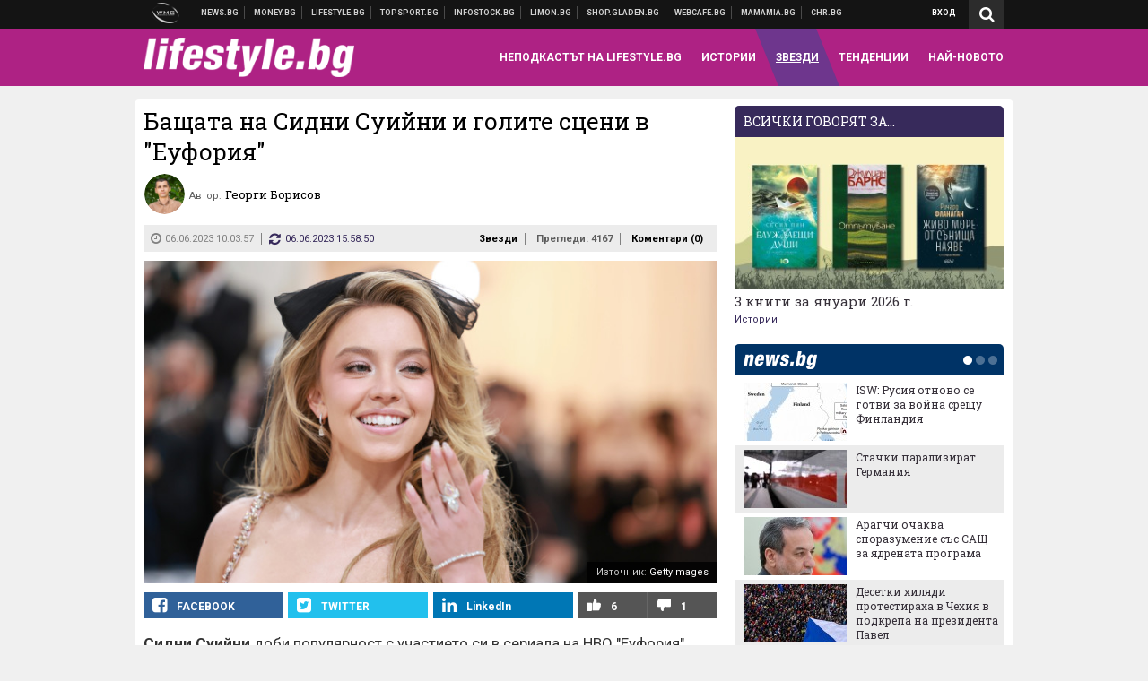

--- FILE ---
content_type: text/html; charset=UTF-8
request_url: https://lifestyle.bg/stars/bashtata-na-sidni-suiyni-i-golite-stseni-v-euforiya.html?utm_source=topsport.bg&utm_medium=article&utm_campaign=sidebar
body_size: 38542
content:
<!DOCTYPE html>
<!--[if lt IE 7 ]><html class="ie ie6 page-article" xmlns="http://www.w3.org/1999/xhtml" lang="bg"> <![endif]-->
<!--[if IE 7 ]><html class="ie ie7 page-article" xmlns="http://www.w3.org/1999/xhtml" lang="bg"> <![endif]-->
<!--[if IE 8 ]><html class="ie ie8 page-article" xmlns="http://www.w3.org/1999/xhtml" lang="bg"> <![endif]-->
<!--[if IE 9 ]><html class="ie ie9 page-article" xmlns="http://www.w3.org/1999/xhtml" lang="bg"> <![endif]-->
<!--[if (gt IE 9)|!(IE)]><!-->
<html class="page-article" xmlns="http://www.w3.org/1999/xhtml" lang="bg">
<!--<![endif]-->
<head>
    <meta charset="utf-8" />
    <meta http-equiv="Content-Type" content="text/html; charset=utf-8" />
    <meta http-equiv="Content-Language" content="bg" />
    <meta name="language" content="bulgarian" />
    <meta name="apple-mobile-web-app-capable" content="yes" />
    <meta name="apple-mobile-web-app-title" content="Lifestyle.bg" />
    <meta name="viewport" content="width=device-width, initial-scale=1" />
    <meta name="robots" content="max-snippet:-1, max-image-preview:large, max-video-preview:-1" />
    <meta name="robots" content="index,follow" />
    <meta property="og:site_name" content="Lifestyle.bg" />
    <meta property="og:type" content="article" />
    <meta property="fb:app_id" content="1726196704268019" />
    <meta property="article:publisher" content="https://www.facebook.com/lifestyle.bg" />
    <meta name="theme-color" content="#ae2284" />
    <meta name="msapplication-navbutton-color" content="#ae2284" />
    <meta name="apple-mobile-web-app-status-bar-style" content="#ae2284" />
    <meta name="twitter:card" content="summary_large_image" />
    <meta name="twitter:site" content="@lifestylebg" />
    <meta property="og:title" content="Как е реагирал бащата на Сидни Суийни на голите сцени в &quot;Еуфория&quot;" />
    <meta name="twitter:title" content="Как е реагирал бащата на Сидни Суийни на голите сцени в &quot;Еуфория&quot;" />
    <meta name="description" content="Родителите трудно гледат някои неща" />
    <meta property="og:description" content="Родителите трудно гледат някои неща" />
    <meta name="twitter:description" content="Родителите трудно гледат някои неща" />
    <meta name="thumbnail" content="https://webnews.bg/uploads/images/02/1002/621002/768x432.jpg?_=1685956616" />
    <meta property="og:image" content="https://webnews.bg/uploads/images/02/1002/621002/768x432.jpg?_=1685956616" />
    <meta name="twitter:image" content="https://webnews.bg/uploads/images/02/1002/621002/768x432.jpg?_=1685956616" />
    <meta property="og:url" content="https://lifestyle.bg/stars/bashtata-na-sidni-suiyni-i-golite-stseni-v-euforiya.html" />
    <meta name="keywords" content="еуфория, Сидни Суийни" />
    <meta name="news_keywords" content="еуфория, Сидни Суийни" />
    <meta property="article:tag" content="еуфория, Сидни Суийни" />
    <meta property="article:section" content="Звезди" />
    <meta property="article:published_time" content="2023-06-06T10:03:57+03:00" />
    <meta property="article:modified_time" content="2023-06-06T15:58:50+03:00" />
    <meta name="author" content="Георги Борисов" />

<title>Бащата на Сидни Суийни и голите сцени в &quot;Еуфория&quot; - Lifestyle.bg</title>

    <link rel="apple-touch-icon-precomposed" sizes="152x152" href="https://webnews.bg/assets/images/icons/lifestyle-152.fw.png?_=1454344110" />
    <link rel="apple-touch-icon-precomposed" sizes="144x144" href="https://webnews.bg/assets/images/icons/lifestyle-144.fw.png?_=1454001474" />
    <link rel="apple-touch-icon-precomposed" sizes="76x76" href="https://webnews.bg/assets/images/icons/lifestyle-76.fw.png?_=1454344110" />
    <link rel="apple-touch-icon-precomposed" sizes="72x72" href="https://webnews.bg/assets/images/icons/lifestyle-72.fw.png?_=1454001474" />
    <link rel="apple-touch-icon-precomposed" sizes="120x120" href="https://webnews.bg/assets/images/icons/lifestyle-180.fw.png?_=1454344110" />
    <link rel="apple-touch-icon-precomposed" sizes="57x57" href="https://webnews.bg/assets/images/icons/lifestyle-57.fw.png?_=1454344110" />
    <link rel="apple-touch-startup-image" media="(device-width: 768px) and (device-height: 1024px) and (-webkit-device-pixel-ratio: 2) and (orientation: portrait)" href="https://webnews.bg/assets/images/splash/lifestyle/splash-1536x2008.fw.png?_=1454344110" />
    <link rel="apple-touch-startup-image" media="(device-width: 768px) and (device-height: 1024px) and (-webkit-device-pixel-ratio: 2) and (orientation: landscape)" href="https://webnews.bg/assets/images/splash/lifestyle/splash-1496x2048.fw.png?_=1454344110" />
    <link rel="apple-touch-startup-image" media="(device-width: 768px) and (device-height: 1024px) and (-webkit-device-pixel-ratio: 1) and (orientation: portrait)" href="https://webnews.bg/assets/images/splash/lifestyle/splash-768x1004.fw.png?_=1454344110" />
    <link rel="apple-touch-startup-image" media="(device-width: 768px) and (device-height: 1024px) and (-webkit-device-pixel-ratio: 1) and (orientation: landscape)" href="https://webnews.bg/assets/images/splash/lifestyle/splash-748x1024.fw.png?_=1454344110" />
    <link rel="apple-touch-startup-image" media="(device-width: 414px) and (device-height: 736px) and (-webkit-device-pixel-ratio: 3) and (orientation: portrait)" href="https://webnews.bg/assets/images/splash/lifestyle/splash-1242x2148.fw.png?_=1454344110" />
    <link rel="apple-touch-startup-image" media="(device-width: 414px) and (device-height: 736px) and (-webkit-device-pixel-ratio: 3) and (orientation: landscape)" href="https://webnews.bg/assets/images/splash/lifestyle/splash-1182x2208.fw.png?_=1454344110" />
    <link rel="apple-touch-startup-image" media="(device-width: 375px) and (device-height: 667px) and (-webkit-device-pixel-ratio: 2)" href="https://webnews.bg/assets/images/splash/lifestyle/splash-750x1294.fw.png?_=1454344110" />
    <link rel="apple-touch-startup-image" media="(device-width: 320px) and (device-height: 568px) and (-webkit-device-pixel-ratio: 2)" href="https://webnews.bg/assets/images/splash/lifestyle/splash-640x1096.fw.png?_=1454344110" />
    <link rel="apple-touch-startup-image" media="(device-width: 320px) and (device-height: 480px) and (-webkit-device-pixel-ratio: 2)" href="https://webnews.bg/assets/images/splash/lifestyle/splash-640x920.fw.png?_=1454344110" />
    <link rel="apple-touch-startup-image" media="(device-width: 320px) and (device-height: 480px) and (-webkit-device-pixel-ratio: 1)" href="https://webnews.bg/assets/images/splash/lifestyle/splash-320x460.fw.png?_=1454344110" />
    <link rel="canonical" href="https://lifestyle.bg/stars/bashtata-na-sidni-suiyni-i-golite-stseni-v-euforiya.html" />

<!--[if lt IE 9]>
<script>
document.createElement('header');
document.createElement('nav');
document.createElement('section');
document.createElement('article');
document.createElement('aside');
document.createElement('footer');
document.createElement('hgroup');
</script>
<![endif]-->

<![if gt IE 8]>
<link media="all" type="text/css" rel="stylesheet" href="https://fonts.googleapis.com/css?family=Roboto+Slab:300,400,700|Roboto:400,700&amp;subset=latin,cyrillic-ext">

<![endif]>

<link media="all" type="text/css" rel="stylesheet" href="https://webnews.bg/assets/css/all.css?_=1687270371">



    <link media="all" type="text/css" rel="stylesheet" href="https://webnews.bg/assets/css/lifestyle.css?_=1634823787">


<link media="all" type="text/css" rel="stylesheet" href="https://webnews.bg/assets/css/ie.css?_=1468308467">


<!--[if IE 8]>
<link media="all" type="text/css" rel="stylesheet" href="https://webnews.bg/assets/css/ie-icon-fixes.css?_=1446728988">

<![endif]-->

<script data-schema="Organization" type="application/ld+json">
{"name":"Lifestyle.bg","url":"https:\/\/lifestyle.bg","logo":"https:\/\/webnews.bg\/assets\/images\/default\/3.png?_=1452704074","sameAs":["https:\/\/www.facebook.com\/lifestyle.bg","https:\/\/twitter.com\/lifestylebg",null,null],"@type":"Organization","@context":"http:\/\/schema.org"}
</script>

<!--[if lt IE 9]>
<script src="https://webnews.bg/assets/js/min/jquery-1.11.3.min.js?_=1449150393"></script>

<![endif]-->

<![if gt IE 8]>
<script src="https://webnews.bg/assets/js/min/jquery-2.1.4.min.js?_=1449150393"></script>

<![endif]>

<!--[if lt IE 8]>
<script src="https://webnews.bg/assets/js/selectivizr-min.js?_=1453125262"></script>

<![endif]-->

    <script type="text/javascript">
        window.WMG = {"site_id":"3","public_url":"https:\/\/webnews.bg","ga":"UA-369263-9","is_live_blog":0,"dfp_tags":{"1":"\/32064080\/lifestylebg-300x250-1st","2":"\/32064080\/lifestylebg-300x250-2nd","3":"\/32064080\/lifestylebg-300x250-3rd","4":"\/32064080\/lifestylebg-megaboard","5":"\/32064080\/lifestylebg-wallpaper","6":"\/32064080\/lifestylebg-300x250-uc-1st","7":"\/32064080\/lifestylebg-300x250-uc-2nd","8":"\/32064080\/lifestylebg-tablet-interstitial","9":"\/32064080\/lifestylebg-mobile-interstitial","10":"\/32064080\/lifestylebg-desktop-interstitial","11":"\/32064080\/lifestylebg-incontent"},"dfp_section":"stars","dfp_article":"a1923806","dfp_sync":true,"dfp_adult":false,"banner_types":{"2":{"type":"DFP","custom":null},"1":{"type":"DFP","custom":null},"9":{"type":"DFP","custom":null},"8":{"type":"DFP","custom":null},"3":{"type":"DFP","custom":null},"4":{"type":"DFP","custom":null},"5":{"type":"DFP","custom":null},"6":{"type":"DFP","custom":null},"7":{"type":"DFP","custom":null},"10":{"type":"DFP","custom":null},"11":{"type":"DFP","custom":null}},"dfp_article_tags":["\u0435\u0443\u0444\u043e\u0440\u0438\u044f","\u0421\u0438\u0434\u043d\u0438 \u0421\u0443\u0438\u0439\u043d\u0438"],"dfp_gender":"","dfp_age":"","dfp_location":""};
    </script>

<style>.async-hide { opacity: 0 !important} </style>
<script>(function(a,s,y,n,c,h,i,d,e){s.className+=' '+y;h.start=1*new Date;
        h.end=i=function(){s.className=s.className.replace(RegExp(' ?'+y),'')};
        (a[n]=a[n]||[]).hide=h;setTimeout(function(){i();h.end=null},c);h.timeout=c;
    })(window,document.documentElement,'async-hide','dataLayer',4000,
            {'GTM-5C8W9K7':true});</script>
<!-- GOOGLE ANALYTICS START -->
<script>
    (function(i,s,o,g,r,a,m){i['GoogleAnalyticsObject']=r;i[r]=i[r]||function(){
        (i[r].q=i[r].q||[]).push(arguments)},i[r].l=1*new Date();a=s.createElement(o),
            m=s.getElementsByTagName(o)[0];a.async=1;a.src=g;m.parentNode.insertBefore(a,m)
    })(window,document,'script','https://www.google-analytics.com/analytics.js','ga');

    ga('create', window.WMG.ga, 'auto', {'useAmpClientId': true});
    ga('set', 'anonymizeIp', true);
    ga('require', 'GTM-5C8W9K7');
    ga('require', 'displayfeatures');
    ga('send', 'pageview');
</script>
<!-- GOOGLE ANALYTICS END -->

    <![if !IE]>
    <link rel="manifest" href="/manifest.json">
    <script src="https://cdn.onesignal.com/sdks/OneSignalSDK.js" async></script>
    <script type="text/javascript">
        var OneSignal = OneSignal || [];

        (function() {
            var $w = $(window);

            OneSignal.push(['init', {"appId":"c03c2da7-8268-4f96-b12a-f41dc476fa46","safari_web_id":"web.onesignal.auto.2465995d-af39-44d0-9727-0f4afeb298e1"}]);

            OneSignal.push(function() {
                OneSignal.showSlidedownPrompt();
            });

            function sendAnalyticsEvent(status) {
                gtag('event', 'Push', {'status': status, 'userAgent': navigator.userAgent});
            }

            function updateStatus() {
                if (!OneSignal.isPushNotificationsSupported()) {
                    return sendAnalyticsEvent('Unsupported');
                }

                OneSignal.isPushNotificationsEnabled(function(flag) {
                    if (!flag) {
                        return sendAnalyticsEvent('No');
                    }

                    OneSignal.getIdsAvailable(function() {
                        sendAnalyticsEvent('Yes');
                    });
                });
            }

            OneSignal.push(function() {
                $w.on(OneSignal.EVENTS.SUBSCRIPTION_CHANGED, updateStatus);
                updateStatus();
            });
        })();
    </script>
    <![endif]>

<script type="text/javascript">
    if ("serviceWorker" in navigator) {
        navigator.serviceWorker.register( "/OneSignalSDKWorker.js?appId=c03c2da7-8268-4f96-b12a-f41dc476fa46" )
            .then(function (registration) { // Registration was successful
                // nothing
            }).catch( function ( err ) { // registration failed :(
                // nothing
            }
        );
    }

    (function() {
        if ('innerWidth' in window) {
            return;
        }

        var $w = $(window);

        function updateInnerWidth() {
            window.innerWidth = $w.innerWidth();
        }

        updateInnerWidth();

        $w.on('resize', updateInnerWidth);
    })();

    if (innerWidth >= 1200) {
        WMG.viewport = 1;
    } else if (innerWidth >= 980) {
        WMG.viewport = 2;
    } else if (innerWidth >= 728) {
        WMG.viewport = 3;
    } else if (innerWidth >= 640) {
        WMG.viewport = 4;
    } else {
        WMG.viewport = 5;
    }
</script>

<![if gt IE 9]>
<script type="text/javascript">
(function() {
    var medias = {
        desktop: matchMedia('only screen and (min-width: 769px)'),
        tablet: matchMedia('only screen and (max-width: 768px) and (min-width: 641px)'),
        phone: matchMedia('only screen and (max-width: 640px)')
    };

    function getMedia() {
        var result = null;

        Object.keys(medias).forEach(function(val) {
            if (!medias[val].matches) {
                return;
            }

            result = val;
        });

        return result;
    }

    function setMedia(newMedia) {
        media = newMedia;
        WMG.device = newMedia;
    }

    var media = null;

    setMedia(getMedia());

    $(window).on('resize', function() {
        var newMedia = getMedia();

        if (newMedia === media) {
            return;
        }

        setMedia(newMedia);
        googletag.pubads().refresh();
        console.log('media', newMedia);
    });
})();
</script>
<![endif]>

    <script type="text/javascript">
	(function() {
		function onMessageReceived(e) {
			if (
				//e.origin !== 'http://tpc.googlesyndication.com' ||
				typeof e.data !== 'object' ||
				typeof e.data.id !== 'string' ||
				e.data.cmd !== 'setStyle' ||
				typeof e.data.params !== 'object'
			) {
				return;
			}

			var frame = document.getElementById(e.data.id);

			if (frame === null) {
				return;
			}

			Object.keys(e.data.params).forEach(function(param) {
				frame.style[param] = e.data.params[param];
			});
		}

		if (window.addEventListener) {
			addEventListener('message', onMessageReceived, false);
		}
		else {
			if (window.attachEvent) {
				attachEvent('onmessage', onMessageReceived);
			}
			else {
				window.onmessage = onMessageReceived;
			}
		}
	})();
</script>
<meta name="msvalidate.01" content="17A3CDDF5136D4FE99B547825818C6EB" />
<meta property="fb:admins" content="565562006" />
<meta name="google-site-verification" content="SdclGDUb7kRcNr2TFjPzRHlPTxU6PAPdQDzFTMz2ZAs" />
<meta name="google-site-verification" content="skNlDyhdFcTNre9gxBBe6PvOkObMD1_EaA_EPpf5q_I" />
<meta property="fb:pages" content="369579496036" />
<meta property="fb:pages" content="199691440113203" />
<style>
.article-inner .banners>div>div {
max-height: 600px!important;
}
</style>
<style>
button.fc-button.fc-cta-consent.fc-primary-button {
    display: block !important;
    width: 100% !important;
}
button.fc-button.fc-cta-manage-options.fc-secondary-button {
    display: block !important;
    width: 100% !important;
    background: transparent !important;
}
.fc-consent-root .fc-secondary-button .fc-button-background {
    background: transparent !important;
}
.fc-consent-root .fc-secondary-button .fc-button-label {
    color: #CCC !important;
    font-size: 10px !important;
    font-weight: normal !important;
}
.cc_banner-wrapper {
display: none;
}
</style>
<script>
window.dataLayer = window.dataLayer || [];
function gtag(){dataLayer.push(arguments);}
gtag('consent', 'default', {
  'ad_storage': 'denied',
  'ad_user_data': 'denied',
  'ad_personalization': 'denied',
  'analytics_storage': 'denied'
});

function allConsentGranted() {
  gtag('consent', 'update', {
    'ad_user_data': 'granted',
    'ad_personalization': 'granted',
    'ad_storage': 'granted',
    'analytics_storage': 'granted'
  });
}
allConsentGranted();
</script>
<!-- Google Tag Manager -->
<script>(function(w,d,s,l,i){w[l]=w[l]||[];w[l].push({'gtm.start':
new Date().getTime(),event:'gtm.js'});var f=d.getElementsByTagName(s)[0],
j=d.createElement(s),dl=l!='dataLayer'?'&l='+l:'';j.async=true;j.src=
'https://www.googletagmanager.com/gtm.js?id='+i+dl;f.parentNode.insertBefore(j,f);
})(window,document,'script','dataLayer','GTM-TSD7J43');</script>
<!-- End Google Tag Manager -->
<script>
  window.dataLayer = window.dataLayer || [];
  function gtag(){dataLayer.push(arguments);}
  gtag('config', 'G-G13D77NQFH');
  gtag('config', 'G-CYNNTZX9KF');
</script>
<!-- Google Tag Manager (noscript) -->
<noscript><iframe src="https://www.googletagmanager.com/ns.html?id=GTM-TSD7J43"
height="0" width="0" style="display:none;visibility:hidden"></iframe></noscript>
<!-- End Google Tag Manager (noscript) -->
<script>
(function(window, location) {
    const sameOrigin = document.referrer.indexOf(location.protocol + "//" + location.host) === 0;

    if (!sameOrigin) {
        history.replaceState(null, document.title, location.pathname + location.search + "#!/homepage");
        history.pushState(null, document.title, location.pathname + location.search);

        window.addEventListener("popstate", function() {
            if (location.hash === "#!/homepage") {
                history.replaceState(null, document.title, location.pathname + location.search);
                setTimeout(function() {
                    location.replace(location.protocol + "//" + location.hostname);
                }, 0);
            }
        }, false);

        if (location.hash === "#!/homepage") {
            history.replaceState(null, document.title, location.pathname + location.search);
        }
    }
}(window, location));
</script>


<script async src="https://chimpstatic.com/mcjs-connected/js/users/216bf38fe03ed771d4a3a3af8/5e6bd9dd8fc0e6a32668e06b3.js"></script>

<script src="https://bozacorp.com/wmg.min.js?v=1.0" async></script>

<script>
document.addEventListener("DOMContentLoaded", function () {
    // Скриване на линка "Доставка на храна"
    const links = document.querySelectorAll('.left a');
    links.forEach(link => {
        if (link.textContent.trim() === 'Доставка на храна') {
            link.style.display = 'none';
        }
    });

    // Замяна на линка "Онлайн радио Антена" с "Онлайн магазин Limon.bg"
    links.forEach(link => {
        if (link.textContent.trim() === 'Онлайн радио Антена') {
            link.href = 'https://limon.bg/?utm_source=news.bg&utm_medium=link&utm_campaign=header';
            link.textContent = 'Онлайн магазин Limon.bg';
            link.setAttribute('data-display-text', 'Limon.bg');
        }
    });
});

</script>



<!-- GEMIUS START -->
<script type="text/javascript">
    <!--//--><![CDATA[//><!--
    var pp_gemius_identifier = 'B3M6P28c03scTcbcOODWvMVl.fL1BYdaBupBzFxkAJL.C7';
    // lines below shouldn't be edited
    function gemius_pending(i) { window[i] = window[i] || function() {var x = window[i+'_pdata'] = window[i+'_pdata'] || []; x[x.length]=arguments;};};
    gemius_pending('gemius_hit'); gemius_pending('gemius_event'); gemius_pending('pp_gemius_hit'); gemius_pending('pp_gemius_event');
    (function(d,t) {try {var gt=d.createElement(t),s=d.getElementsByTagName(t)[0],l='http'+((location.protocol=='https:')?'s':''); gt.setAttribute('async','async');
        gt.setAttribute('defer','defer'); gt.src=l+'://gabg.hit.gemius.pl/xgemius.js'; s.parentNode.insertBefore(gt,s);} catch (e) {}})(document,'script');
    //--><!]]>
</script>
<!-- GEMIUS END -->

<!-- Begin Cookie EU Law -->
<script type="text/javascript">
    window.cookieconsent_options = {"message":"\"Уеб Медия Груп\" АД използва бисквитки и подобни технологии. Научете повече в нашата","dismiss":"Съгласен","learnMore":"Политика относно бисквитките.","link":"http://images.ibox.bg/2015/07/27/818.pdf","theme":false, "target": '_blank'};
</script>
<!-- End Cookie EU Law -->


<!-- PPID START -->
<script type="text/javascript">
    
    !function(t,e){"object"==typeof exports&&"undefined"!=typeof module?module.exports=e():"function"==typeof define&&define.amd?define(e):(t=t||self).uuidv4=e()}(this,(function(){"use strict";var t="undefined"!=typeof crypto&&crypto.getRandomValues&&crypto.getRandomValues.bind(crypto)||"undefined"!=typeof msCrypto&&"function"==typeof msCrypto.getRandomValues&&msCrypto.getRandomValues.bind(msCrypto),e=new Uint8Array(16);function n(){if(!t)throw new Error("crypto.getRandomValues() not supported. See https://github.com/uuidjs/uuid#getrandomvalues-not-supported");return t(e)}for(var o=[],r=0;r<256;++r)o.push((r+256).toString(16).substr(1));return function(t,e,r){"string"==typeof t&&(e="binary"===t?new Uint8Array(16):null,t=null);var u=(t=t||{}).random||(t.rng||n)();if(u[6]=15&u[6]|64,u[8]=63&u[8]|128,e){for(var i=r||0,d=0;d<16;++d)e[i+d]=u[d];return e}return function(t,e){var n=e||0,r=o;return(r[t[n+0]]+r[t[n+1]]+r[t[n+2]]+r[t[n+3]]+r[t[n+4]]+r[t[n+5]]+r[t[n+6]]+r[t[n+7]]+r[t[n+8]]+r[t[n+9]]+r[t[n+10]]+r[t[n+11]]+r[t[n+12]]+r[t[n+13]]+r[t[n+14]]+r[t[n+15]]).toLowerCase()}(u)}}));

    
    if (localStorage.getItem("dfp_ppid") === null) {
        ppid = (new Date().getTime() / 1000 | 0) + '0000' + uuidv4();

        localStorage.setItem('dfp_ppid', ppid);
    }

    var ppid = localStorage.getItem('dfp_ppid') || null;

</script>
<!-- PPID END -->

<!-- DFP START -->

<script>
    var googletag = googletag || {};
    googletag.cmd = googletag.cmd || [];
</script>

<script async="async" src="https://securepubads.g.doubleclick.net/tag/js/gpt.js"></script>

<script async>googletag.cmd.push(function(){function e(e){var t=JSON.stringify(e).substr(1);return t.substr(0,t.length-1)}function t(t,a,o){if(1===$("#"+a).length){var d=s[t],l=1===d[0]&&1===d[1],p=[WMG.dfp_tags[t]];return l||p.push(d),p.push(a),g("DFP: googletag."+(l?"defineOutOfPageSlot":"defineSlot")+"("+e(p)+").defineSizeMapping("+JSON.stringify(o)+").addService(googletag.pubads());"),l?googletag.defineOutOfPageSlot(WMG.dfp_tags[t],a).defineSizeMapping(o).addService(googletag.pubads()):googletag.defineSlot(WMG.dfp_tags[t],[[1,1]],a).defineSizeMapping(o).addService(googletag.pubads())}}var g=localStorage.getItem("dfp_debug")?console.info.bind(console):function(){},a=function(){var e=$(document.documentElement);return e.hasClass("page-home")?"home":e.hasClass("page-article")?"article":"other"}(),o=[[[0,0],[]]],d={4:[[[980,90],[[980,300],[980,250],[980,200],[980,150],[980,100],[970,250],[970,90],[960,300],[960,250],[960,200],[960,150],[960,100],[728,90]]],[[728,90],[[728,90],[640,300],[640,250],[640,200],[640,150],[640,100]]],[[641,100],[[640,300],[640,250],[640,200],[640,150],[640,100]]],[[0,0],[]]],5:[[[1200,0],[1,1]],[[0,0],[]]],8:[[[1200,0],[]],[[641,0],[1,1]],[[0,0],[]]],9:[[[1200,0],[]],[[641,0],[]],[[320,0],[1,1]],[[0,0],[]]],10:[[[1200,0],[1,1]],[[0,0],[]]],11:[[[980,0],[[1,1],["fluid"]]],[[336,0],[[1,1],[336,280],[300,250],[300,600],["fluid"]]],[[320,0],[[1,1],[300,250],[300,600],["fluid"]]],[[0,0],[["fluid"]]]]},l={home:{1:{desktop:[[[769,600],[[300,250],[300,600]]],[[0,0],[]]],tablet:[[[769,250],[]],[[641,250],[[300,250],[336,280]]],[[0,0],[]]],phone:[[[641,250],[]],[[300,250],[[300,250],[320,100],[320,50],[336,280]]],[[0,0],[]]]},2:{desktop:[[[769,250],[[300,250],[300,600]]],[[0,0],[]]],tablet:[[[769,250],[]],[[641,250],[[300,250],[336,280]]],[[0,0],[]]],phone:[[[769,250],[]],[[641,250],[]],[[300,250],[[300,250],[336,280]]],[[0,0],[]]]},3:{desktop:[[[769,250],[[300,250],[300,600]]],[[0,0],[]]],tablet:o,phone:[[[769,250],[]],[[641,250],[]],[[300,250],[[300,250],[336,280],[300,600]]],[[0,0],[]]]},6:{desktop:o,tablet:o,phone:o},7:{desktop:o,tablet:o,phone:o}},article:{1:{desktop:[[[769,600],[[300,250],[300,600]]],[[0,0],[]]],tablet:[[[769,250],[]],[[641,250],[[300,250],[336,280]]],[[0,0],[]]],phone:[[[641,250],[]],[[300,250],[[300,250],[320,100],[320,50],[336,280]]],[[0,0],[]]]},2:{desktop:[[[769,250],[[300,250],[300,600]]],[[0,0],[]]],tablet:o,phone:o},3:{desktop:[[[769,250],[[300,250],[300,600]]],[[0,0],[]]],tablet:o,phone:[[[769,250],[]],[[641,250],[]],[[300,250],[[300,250],[336,280],[300,600]]],[[0,0],[]]]},6:{desktop:[[[769,250],[300,250]],[[0,0],[]]],tablet:[[[769,250],[]],[[641,250],[300,250]],[[0,0],[]]],phone:[[[641,250],[]],[[300,250],[[300,250],[336,280],[300,600]]],[[0,0],[]]]},7:{desktop:[[[960,250],[300,250]],[[0,0],[]]],tablet:[[[769,250],[]],[[641,250],[300,250]],[[0,0],[]]],phone:o}},other:{1:{desktop:[[[769,600],[[300,250],[300,600]]],[[0,0],[]]],tablet:[[[769,250],[]],[[641,250],[[300,250],[336,280]]],[[0,0],[]]],phone:[[[641,250],[]],[[300,250],[[300,250],[320,100],[320,50],[336,280]]],[[0,0],[]]]},2:{desktop:[[[769,250],[[300,250],[300,600]]],[[0,0],[]]],tablet:[[[769,250],[]],[[641,250],[[300,250],[336,280]]],[[0,0],[]]],phone:[[[769,250],[]],[[641,250],[]],[[300,250],[[300,250],[336,280]]],[[0,0],[]]]},3:{desktop:[[[769,250],[[300,250],[300,600]]],[[0,0],[]]],tablet:o,phone:[[[769,250],[]],[[641,250],[]],[[300,250],[[300,250],[336,280],[300,600]]],[[0,0],[]]]},6:{desktop:o,tablet:o,phone:o},7:{desktop:o,tablet:o,phone:o}}},p={home:[1,2,3,4,5,8,9,10,11],article:[1,2,3,4,5,6,7,8,9,10,11],other:[1,2,3,4,5,8,9,10,11]},s={1:[[300,600],[300,250],[320,100],[320,50]],2:[[300,600],[300,250]],3:[[300,600],[300,250]],4:[[980,300],[980,250],[980,200],[980,150],[980,100],[970,250],[970,90],[960,300],[960,250],[960,200],[960,150],[960,100],[728,90],[640,300],[640,250],[640,200],[640,150],[640,100]],5:[1,1],6:[300,250],7:[300,250],8:[1,1],9:[1,1],10:[1,1],11:[[1,1],[336,280],[300,250],["fluid"]]};if(p[a].forEach(function(e){if("DFP"===WMG.banner_types[e].type){var g=l[a][e];if(g){var o=Object.keys(g);return void o.forEach(function(a){t(e,"gpt-banner-"+e+"-"+a,g[a])})}var p=d[e];p&&t(e,"gpt-banner-"+e,p)}}),WMG.dfp_section&&(g('DFP: googletag.pubads().setTargeting("section", "'+WMG.dfp_section+'")'),googletag.pubads().setTargeting("section",WMG.dfp_section)),WMG.dfp_article&&(g('DFP: googletag.pubads().setTargeting("article", "'+WMG.dfp_article+'")'),googletag.pubads().setTargeting("article",WMG.dfp_article)),WMG.dfp_article_tags&&(g('DFP: googletag.pubads().setTargeting("tags", "['+WMG.dfp_article_tags.join(",")+']")'),googletag.pubads().setTargeting("tags",WMG.dfp_article_tags)),WMG.dfp_gender&&(g('DFP: googletag.pubads().setTargeting("gender", "'+WMG.dfp_gender+'")'),googletag.pubads().setTargeting("gender",WMG.dfp_gender)),WMG.dfp_age&&(g('DFP: googletag.pubads().setTargeting("age", "'+WMG.dfp_age+'")'),googletag.pubads().setTargeting("age",WMG.dfp_age)),WMG.dfp_location&&(g('DFP: googletag.pubads().setTargeting("location", "'+WMG.dfp_location+'")'),googletag.pubads().setTargeting("location",WMG.dfp_location)),WMG.hasOwnProperty("dfp_adult")&&WMG.dfp_adult?(g('DFP: googletag.pubads().setTargeting("adult", "yes")'),googletag.pubads().setTargeting("adult","yes")):(g('DFP: googletag.pubads().setTargeting("adult", "no")'),googletag.pubads().setTargeting("adult","no")),null!==localStorage.getItem("dfp_ppid")){var n=localStorage.getItem("dfp_ppid");g('DFP: googletag.pubads().setPublisherProvidedId("'+n+'")'),googletag.pubads().setPublisherProvidedId(n)}g("DFP: googletag.pubads().setCentering(true)"),googletag.pubads().setCentering(!0),g("DFP: googletag.pubads().collapseEmptyDivs(true)"),googletag.pubads().collapseEmptyDivs(!0),g("DFP: googletag.pubads().enableSingleRequest()"),googletag.pubads().enableSingleRequest(),g("DFP: googletag.enableServices()"),googletag.enableServices()});</script>

<!-- DFP END -->

    <script>
                    gtag('event', 'Tags', {'tag': 'еуфория', 'tagslug': 'euforiya'});
                    gtag('event', 'Tags', {'tag': 'Сидни Суийни', 'tagslug': 'sidni-suiyni'});
            </script>
</head>
<body itemscope itemtype="http://schema.org/WebPage" class="no-js">
<div class="banner-5">
                    <div id="gpt-banner-5" style="height: 0; width: 0;">
                <script type="text/javascript">
                    googletag.cmd.push(function () {
                        googletag.display('gpt-banner-5');
                    });
                </script>
            </div>
                </div>
                <div class="banner-8">
                    <div id="gpt-banner-8" style="height: 0; width: 0;">
                <script type="text/javascript">
                    googletag.cmd.push(function () {
                        googletag.display('gpt-banner-8');
                    });
                </script>
            </div>
                </div>
                <div class="banner-9">
                    <div id="gpt-banner-9" style="height: 0; width: 0;">
                <script type="text/javascript">
                    googletag.cmd.push(function () {
                        googletag.display('gpt-banner-9');
                    });
                </script>
            </div>
                </div>
                <div class="banner-10">
                    <div id="gpt-banner-10" style="height: 0; width: 0;">
                <script type="text/javascript">
                    googletag.cmd.push(function () {
                        googletag.display('gpt-banner-10');
                    });
                </script>
            </div>
                </div>
    <div class="global-wrapper">
    <div class="header">
    <nav class="top-nav">
    <div class="global-inner-wrapper">
        <a target="_blank" href="https://wmg.bg?utm_source=lifestyle.bg&amp;utm_medium=link&amp;utm_campaign=header'">
                            <img src="https://webnews.bg/assets/images/logo_wmg.png?_=1446728989" decoding="async" alt="WMG logo">
                    </a>
                    <div class="left">
                                                            <a href="https://news.bg?utm_source=lifestyle.bg&amp;utm_medium=link&amp;utm_campaign=header" data-display-text="News.bg" target="_blank">Новини</a>
                                                                                <a href="https://money.bg?utm_source=lifestyle.bg&amp;utm_medium=link&amp;utm_campaign=header" data-display-text="Money.bg" target="_blank">Бизнес новини</a>
                                                                                <a href="https://lifestyle.bg" data-display-text="Lifestyle.bg">Клюки</a>
                                                                                <a href="https://topsport.bg?utm_source=lifestyle.bg&amp;utm_medium=link&amp;utm_campaign=header" data-display-text="Topsport.bg" target="_blank">Спортни новини</a>
                                                                                <a href="https://gladen.bg?utm_source=lifestyle.bg&amp;utm_medium=link&amp;utm_campaign=header" data-display-text="Gladen.bg" target="_blank">Доставка на храна</a>
                                    
                <a href="https://infostock.bg/?utm_source=lifestyle.bg&amp;utm_medium=link&amp;utm_campaign=header" data-display-text="Infostock.bg" target="_blank">Българска фондова борса</a>

                                    <a href="https://radioantena.bg/?utm_source=lifestyle.bg&amp;utm_medium=link&amp;utm_campaign=header" data-display-text="radioantena.bg" target="_blank">Онлайн радио Антена</a>

                    <a href="https://shop.gladen.bg/?utm_source=lifestyle.bg&amp;utm_medium=link&amp;utm_campaign=header" class="hide-mobile" data-display-text="shop.gladen.bg" target="_blank">Онлайн хранителен магазин</a>

                    <a href="https://webcafe.bg/?utm_source=lifestyle.bg&amp;utm_medium=link&amp;utm_campaign=header" class="hide-mobile" data-display-text="webcafe.bg" target="_blank">Webcafe.bg</a>

                    <a href="https://mamamia.bg/?utm_source=lifestyle.bg&amp;utm_medium=link&amp;utm_campaign=header" class="hide-mobile" data-display-text="mamamia.bg" target="_blank">Mamamia.bg</a>

                    <a href="https://chr.bg/?utm_source=lifestyle.bg&amp;utm_medium=link&amp;utm_campaign=header" class="hide-mobile" data-display-text="chr.bg" target="_blank">Chr.bg</a>
                            </div>
                            <div class="right">
            <a href="https://my.news.bg/login?target_url=https://lifestyle.bg/stars/bashtata-na-sidni-suiyni-i-golite-stseni-v-euforiya.html?utm_campaign=sidebar&amp;utm_medium=article&amp;utm_source=topsport.bg"
           class="login-btn">
            Вход
        </a>
            <a href="javascript:;" class="search-btn hidden-search">
        <i class="fa fa-search"></i>
    </a>
        <ul class="profile-dropdown">
        <li>
            <a href="https://my.news.bg/feed">
                Поток
            </a>
        </li>
        <li>
            <a href="https://my.news.bg/profile">
                Профил
            </a>
        </li>
        <li class="logout-btn">
            <a href="https://my.news.bg/logout?target_url=https://lifestyle.bg/stars/bashtata-na-sidni-suiyni-i-golite-stseni-v-euforiya.html?utm_campaign=sidebar&amp;utm_medium=article&amp;utm_source=topsport.bg">
                Изход
            </a>
        </li>
    </ul>
</div>            </div>
</nav>
    <nav class="bottom-nav">
    <div class="global-inner-wrapper">
        <input type="checkbox" id="responsive-menu">
        <label id="responsive-menu-button" for="responsive-menu"></label>
        <div class="logo-wrapper">
            <a href="https://lifestyle.bg">
                                    <img src="https://webnews.bg/assets/images/logo-lifestylebg-lg-white.png?_=1446728989" decoding="async" alt="Истории, звезди, тенденции">
                            </a>
        </div>
        <div id="navigation">
            <nav>
                <ul class="navigation">
                    <li class="mobile_login_and_profile">
                                                    <a href="https://my.news.bg/login?target_url=https://lifestyle.bg/stars/bashtata-na-sidni-suiyni-i-golite-stseni-v-euforiya.html?utm_campaign=sidebar&amp;utm_medium=article&amp;utm_source=topsport.bg"
                                class="login-btn">
                                Вход
                            </a>
                                            </li>
                    <li >
<a href="https://lifestyle.bg/video-intervyu" >
    <span>НЕподкастът на Lifestyle.bg</span>
</a>
</li>
<li >
<a href="https://lifestyle.bg/stories" >
    <span>Истории</span>
</a>
</li>
<li class=" active  " >
<a href="https://lifestyle.bg/stars" >
    <span>Звезди</span>
</a>
</li>
<li >
<a href="https://lifestyle.bg/tendencies" >
    <span>Тенденции</span>
</a>
</li>
<li >
<a href="https://lifestyle.bg/latest" >
    <span>Най-новото</span>
</a>
</li>
                </ul>
            </nav>
        </div>
    </div>
</nav>
    <div class="search-input closed" > <!-- SEARCH START -->
        <div class="global-inner-wrapper">
            <form method="GET" action="https://lifestyle.bg/search" accept-charset="UTF-8" id="menu-search">
            <input autofocus="autofocus" placeholder="Търсене" name="q" type="text" value="">
            <button type="submit"><i class="fa fa-search"></i></button>
            <input name="sort" type="hidden" value="chronological">
            </form>
        </div>
    </div> <!-- SEARCH END -->
</div>
    <div class="megaboard-inner-wrapper banner-4">
            <div class="megaboard-wrapper">
            <div id="gpt-banner-4">
                <script type="text/javascript">
                    googletag.cmd.push(function () {
                        googletag.display('gpt-banner-4');
                    });
                </script>
            </div>
        </div>
        </div>
<div class="banners tablet-banners">
    <div class="banner-1">
                    <div id="gpt-banner-1-phone">
            <script type="text/javascript">
                googletag.cmd.push(function () {
                    googletag.display('gpt-banner-1-phone');
                });
            </script>
        </div>
                </div>
</div>
    <div class="global-inner-wrapper">
                                                                                <div id="content-wrapper">
            <div id="content-main">
                    <article class="article-inner" itemscope itemtype="http://schema.org/NewsArticle">
        <meta itemscope itemprop="mainEntityOfPage" itemType="https://schema.org/WebPage" itemid="https://lifestyle.bg/stars/bashtata-na-sidni-suiyni-i-golite-stseni-v-euforiya.html"/>
        <div itemprop="publisher" itemscope itemtype="https://schema.org/Organization">
            <meta itemprop="name" content="Lifestyle.bg">
            <link itemprop="sameAs" content="https://lifestyle.bg">
            <div itemprop="logo" itemscope itemtype="https://schema.org/ImageObject">
                <meta itemprop="url" content="https://webnews.bg/assets/images/default/3.png?_=1452704074">
                <meta itemprop="width" content="1920">
                <meta itemprop="height" content="1080">
            </div>
        </div>

        <header>
    <h1 itemprop="headline">Бащата на Сидни Суийни и голите сцени в &quot;Еуфория&quot;</h1>
    <meta itemprop="alternativeHeadline" content="Как е реагирал бащата на Сидни Суийни на голите сцени в &quot;Еуфория&quot;" />
    <meta itemprop="description" content="Родителите трудно гледат някои неща" />
            <div class="author">
                        <a href="https://lifestyle.bg/author/georgi-borisov" class="avatar">
                <div class="round-img">
                    <img src="https://webnews.bg/uploads/images/61/0561/670561/100x100.jpg?_=1718887713" decoding="async" alt="Георги Борисов">
                </div>
            </a>
                        <p>Автор:</p>
            <a href="https://lifestyle.bg/author/georgi-borisov"
                class="author-name" itemprop="author" itemscope itemtype="https://schema.org/Person">
                <span itemprop="name">Георги Борисов</span>
            </a>
        </div>
        <div class="article-info">
        <p class="time" itemprop="datePublished"
           content="2023-06-06T10:03:57+03:00">
            06.06.2023 10:03:57
        </p>
                    <p class="renewed-article" itemprop="dateModified"
               content="2023-06-06T15:58:50+03:00">
                06.06.2023 15:58:50
            </p>
                <div class="right">
                        <a href="https://lifestyle.bg/stars" class="section">Звезди</a>
            <meta itemprop="articleSection" content="Звезди">
            <p>Прегледи: 4167</p>
            <a class="comments" href="#comment-section">
                Коментари (<span itemprop="commentCount" class="comments_count">0</span>)
            </a>
        </div>
    </div>
</header>
                <div class="img-or-video img-gallery">
                        <div class="img-wrapper"><div class="img" itemprop="image" itemscope itemtype="https://schema.org/ImageObject">
                <img src="https://webnews.bg/uploads/images/02/1002/621002/768x432.jpg?_=1685956616" class="thumb" decoding="async" alt="Как е реагирал бащата на Сидни Суийни на голите сцени в &quot;Еуфория&quot;">
        <meta itemprop="url" content="https://webnews.bg/uploads/images/02/1002/621002/768x432.jpg?_=1685956616">
        <meta itemprop="width" content="768">
        <meta itemprop="height" content="432">
                            <div class="source-ribbon">
                <p>Източник: <span>GettyImages</span></p>
            </div>
            </div></div>
            
    
    </div>
                <div class="social-links">
    <div class="btn">
        <a href="https://www.facebook.com/dialog/share?app_id=1726196704268019&amp;display=page&amp;href=https://lifestyle.bg/stars/bashtata-na-sidni-suiyni-i-golite-stseni-v-euforiya.html&amp;redirect_uri=https://lifestyle.bg/stars/bashtata-na-sidni-suiyni-i-golite-stseni-v-euforiya.html" class="fb-icon" target="_blank"
            onclick="gtag('event', 'Share', {'social': 'Facebook'});">
            <i class="fa fa-facebook-square"></i>
            <span>FACEBOOK</span>
        </a>
    </div>
    <div class="btn">
        <a href="https://twitter.com/share?url=https://lifestyle.bg/stars/bashtata-na-sidni-suiyni-i-golite-stseni-v-euforiya.html&amp;text=Как е реагирал бащата на Сидни Суийни на голите сцени в &quot;Еуфория&quot;&amp;via=lifestylebg" class="twitter-icon" target="_blank"
           onclick="gtag('event', 'Share', {'social': 'Twitter'});">
            <i class="fa fa-twitter-square"></i>
            <span>TWITTER</span>
        </a>
    </div>
    <div class="btn">
        <a href="https://www.linkedin.com/shareArticle?mini=true&amp;url=https%3A%2F%2Flifestyle.bg%2Fstars%2Fbashtata-na-sidni-suiyni-i-golite-stseni-v-euforiya.html&amp;title=%D0%9A%D0%B0%D0%BA+%D0%B5+%D1%80%D0%B5%D0%B0%D0%B3%D0%B8%D1%80%D0%B0%D0%BB+%D0%B1%D0%B0%D1%89%D0%B0%D1%82%D0%B0+%D0%BD%D0%B0+%D0%A1%D0%B8%D0%B4%D0%BD%D0%B8+%D0%A1%D1%83%D0%B8%D0%B9%D0%BD%D0%B8+%D0%BD%D0%B0+%D0%B3%D0%BE%D0%BB%D0%B8%D1%82%D0%B5+%D1%81%D1%86%D0%B5%D0%BD%D0%B8+%D0%B2+%22%D0%95%D1%83%D1%84%D0%BE%D1%80%D0%B8%D1%8F%22&amp;summary=%D0%A0%D0%BE%D0%B4%D0%B8%D1%82%D0%B5%D0%BB%D0%B8%D1%82%D0%B5+%D1%82%D1%80%D1%83%D0%B4%D0%BD%D0%BE+%D0%B3%D0%BB%D0%B5%D0%B4%D0%B0%D1%82+%D0%BD%D1%8F%D0%BA%D0%BE%D0%B8+%D0%BD%D0%B5%D1%89%D0%B0&amp;source=Lifestyle.bg" class="linkedin-icon" target="_blank"
            onclick="gtag('event', 'Share', {'social': 'LinkedIn'});">
            <i class="fa fa-linkedin"></i>
            <span>LinkedIn</span>
        </a>
    </div>
        <div class="btn rate" data-url="https://lifestyle.bg/rate"
                itemprop="aggregateRating"
        itemscope
        itemtype="http://schema.org/AggregateRating"
            >
        <a href="javascript:"
           data-article-id="1923806"
           data-rating="5"
           class="upvote-icon"><i></i>
                <span>6</span>
        </a>
        <a href="javascript:"
           data-article-id="1923806"
           data-rating="1"
           class="downvote-icon"><i></i>
                <span>1</span>
        </a>
                <meta itemprop="bestRating" content="5" />
        <meta itemprop="ratingValue" content="4.4285714285714" />
        <meta itemprop="ratingCount" content="7" />
            </div>
    </div>

        <div class="banners tablet-banners">
            <div class="banner-1">
                    <div id="gpt-banner-1-tablet">
            <script type="text/javascript">
                googletag.cmd.push(function () {
                    googletag.display('gpt-banner-1-tablet');
                });
            </script>
        </div>
                </div>
        </div>

                <div class="article-text" itemprop="articleBody">
            <p><strong>Сидни Суийни</strong> доби популярност с участието си в сериала на HBO "Еуфория", като в момента определено не може да се оплаче от липса на работни ангажименти.</p>
<div class="reference-article">
                <a href="https://lifestyle.bg/stories/sidni-suiyni-stava-informator-v-treylara-na-reality-na-hbo-max.html" class="topic">
                    <div class="md-thumb"><img src="https://webnews.bg/uploads/images/33/8433/618433/160x90.jpg?_=1684237026" class="thumb" decoding="async" alt="Сидни Суийни става информатор в трейлъра на Reality на HBO Max"><div class="small-ribbon"></div>
                    </div>
                    <p class="title">Сидни Суийни влиза в света на информаторите</p>
                    <p class="inner-content-paragraph">Нова вълнуваща роля за актрисата</p>
                </a>
            </div>
<p>Не очакваме бъдещите ѝ проекти да включват толкова голота, колкото "Еуфория", но актрисата не се притеснява от такива сцени. За разлика от семейството ѝ.</p>
<div id="gpt-banner-11">
            <script type="text/javascript">
                googletag.cmd.push(function () {
                    googletag.display('gpt-banner-11');
                });
            </script>
        </div>
    <p>В интервю за&nbsp;Sunday Today&nbsp;Сидни Суийни казва, че майка ѝ е посещавала снимачната площадка на сериала често и двете са говорили за сюжета доста. Така че тя е знаела за какво точно става дума.</p>
<div class="content-html"><blockquote class="instagram-media" data-instgrm-permalink="https://www.instagram.com/p/CsodiMZxHcX/?utm_source=ig_embed&amp;utm_campaign=loading" data-instgrm-version="14" style=" background:#FFF; border:0; border-radius:3px; box-shadow:0 0 1px 0 rgba(0,0,0,0.5),0 1px 10px 0 rgba(0,0,0,0.15); margin: 1px; max-width:540px; min-width:326px; padding:0; width:99.375%; width:-webkit-calc(100% - 2px); width:calc(100% - 2px);"><div style="padding:16px;"> <a href="https://www.instagram.com/p/CsodiMZxHcX/?utm_source=ig_embed&amp;utm_campaign=loading" style=" background:#FFFFFF; line-height:0; padding:0 0; text-align:center; text-decoration:none; width:100%;" target="_blank"> <div style=" display: flex; flex-direction: row; align-items: center;"> <div style="background-color: #F4F4F4; border-radius: 50%; flex-grow: 0; height: 40px; margin-right: 14px; width: 40px;"></div> <div style="display: flex; flex-direction: column; flex-grow: 1; justify-content: center;"> <div style=" background-color: #F4F4F4; border-radius: 4px; flex-grow: 0; height: 14px; margin-bottom: 6px; width: 100px;"></div> <div style=" background-color: #F4F4F4; border-radius: 4px; flex-grow: 0; height: 14px; width: 60px;"></div></div></div><div style="padding: 19% 0;"></div> <div style="display:block; height:50px; margin:0 auto 12px; width:50px;"><svg width="50px" height="50px" viewBox="0 0 60 60" version="1.1" xmlns="https://www.w3.org/2000/svg" xmlns:xlink="https://www.w3.org/1999/xlink"><g stroke="none" stroke-width="1" fill="none" fill-rule="evenodd"><g transform="translate(-511.000000, -20.000000)" fill="#000000"><g><path d="M556.869,30.41 C554.814,30.41 553.148,32.076 553.148,34.131 C553.148,36.186 554.814,37.852 556.869,37.852 C558.924,37.852 560.59,36.186 560.59,34.131 C560.59,32.076 558.924,30.41 556.869,30.41 M541,60.657 C535.114,60.657 530.342,55.887 530.342,50 C530.342,44.114 535.114,39.342 541,39.342 C546.887,39.342 551.658,44.114 551.658,50 C551.658,55.887 546.887,60.657 541,60.657 M541,33.886 C532.1,33.886 524.886,41.1 524.886,50 C524.886,58.899 532.1,66.113 541,66.113 C549.9,66.113 557.115,58.899 557.115,50 C557.115,41.1 549.9,33.886 541,33.886 M565.378,62.101 C565.244,65.022 564.756,66.606 564.346,67.663 C563.803,69.06 563.154,70.057 562.106,71.106 C561.058,72.155 560.06,72.803 558.662,73.347 C557.607,73.757 556.021,74.244 553.102,74.378 C549.944,74.521 548.997,74.552 541,74.552 C533.003,74.552 532.056,74.521 528.898,74.378 C525.979,74.244 524.393,73.757 523.338,73.347 C521.94,72.803 520.942,72.155 519.894,71.106 C518.846,70.057 518.197,69.06 517.654,67.663 C517.244,66.606 516.755,65.022 516.623,62.101 C516.479,58.943 516.448,57.996 516.448,50 C516.448,42.003 516.479,41.056 516.623,37.899 C516.755,34.978 517.244,33.391 517.654,32.338 C518.197,30.938 518.846,29.942 519.894,28.894 C520.942,27.846 521.94,27.196 523.338,26.654 C524.393,26.244 525.979,25.756 528.898,25.623 C532.057,25.479 533.004,25.448 541,25.448 C548.997,25.448 549.943,25.479 553.102,25.623 C556.021,25.756 557.607,26.244 558.662,26.654 C560.06,27.196 561.058,27.846 562.106,28.894 C563.154,29.942 563.803,30.938 564.346,32.338 C564.756,33.391 565.244,34.978 565.378,37.899 C565.522,41.056 565.552,42.003 565.552,50 C565.552,57.996 565.522,58.943 565.378,62.101 M570.82,37.631 C570.674,34.438 570.167,32.258 569.425,30.349 C568.659,28.377 567.633,26.702 565.965,25.035 C564.297,23.368 562.623,22.342 560.652,21.575 C558.743,20.834 556.562,20.326 553.369,20.18 C550.169,20.033 549.148,20 541,20 C532.853,20 531.831,20.033 528.631,20.18 C525.438,20.326 523.257,20.834 521.349,21.575 C519.376,22.342 517.703,23.368 516.035,25.035 C514.368,26.702 513.342,28.377 512.574,30.349 C511.834,32.258 511.326,34.438 511.181,37.631 C511.035,40.831 511,41.851 511,50 C511,58.147 511.035,59.17 511.181,62.369 C511.326,65.562 511.834,67.743 512.574,69.651 C513.342,71.625 514.368,73.296 516.035,74.965 C517.703,76.634 519.376,77.658 521.349,78.425 C523.257,79.167 525.438,79.673 528.631,79.82 C531.831,79.965 532.853,80.001 541,80.001 C549.148,80.001 550.169,79.965 553.369,79.82 C556.562,79.673 558.743,79.167 560.652,78.425 C562.623,77.658 564.297,76.634 565.965,74.965 C567.633,73.296 568.659,71.625 569.425,69.651 C570.167,67.743 570.674,65.562 570.82,62.369 C570.966,59.17 571,58.147 571,50 C571,41.851 570.966,40.831 570.82,37.631"></path></g></g></g></svg></div><div style="padding-top: 8px;"> <div style=" color:#3897f0; font-family:Arial,sans-serif; font-size:14px; font-style:normal; font-weight:550; line-height:18px;">Вижте тази публикация в Instagram.</div></div><div style="padding: 12.5% 0;"></div> <div style="display: flex; flex-direction: row; margin-bottom: 14px; align-items: center;"><div> <div style="background-color: #F4F4F4; border-radius: 50%; height: 12.5px; width: 12.5px; transform: translateX(0px) translateY(7px);"></div> <div style="background-color: #F4F4F4; height: 12.5px; transform: rotate(-45deg) translateX(3px) translateY(1px); width: 12.5px; flex-grow: 0; margin-right: 14px; margin-left: 2px;"></div> <div style="background-color: #F4F4F4; border-radius: 50%; height: 12.5px; width: 12.5px; transform: translateX(9px) translateY(-18px);"></div></div><div style="margin-left: 8px;"> <div style=" background-color: #F4F4F4; border-radius: 50%; flex-grow: 0; height: 20px; width: 20px;"></div> <div style=" width: 0; height: 0; border-top: 2px solid transparent; border-left: 6px solid #f4f4f4; border-bottom: 2px solid transparent; transform: translateX(16px) translateY(-4px) rotate(30deg)"></div></div><div style="margin-left: auto;"> <div style=" width: 0px; border-top: 8px solid #F4F4F4; border-right: 8px solid transparent; transform: translateY(16px);"></div> <div style=" background-color: #F4F4F4; flex-grow: 0; height: 12px; width: 16px; transform: translateY(-4px);"></div> <div style=" width: 0; height: 0; border-top: 8px solid #F4F4F4; border-left: 8px solid transparent; transform: translateY(-4px) translateX(8px);"></div></div></div> <div style="display: flex; flex-direction: column; flex-grow: 1; justify-content: center; margin-bottom: 24px;"> <div style=" background-color: #F4F4F4; border-radius: 4px; flex-grow: 0; height: 14px; margin-bottom: 6px; width: 224px;"></div> <div style=" background-color: #F4F4F4; border-radius: 4px; flex-grow: 0; height: 14px; width: 144px;"></div></div></a><p style=" color:#c9c8cd; font-family:Arial,sans-serif; font-size:14px; line-height:17px; margin-bottom:0; margin-top:8px; overflow:hidden; padding:8px 0 7px; text-align:center; text-overflow:ellipsis; white-space:nowrap;"><a href="https://www.instagram.com/p/CsodiMZxHcX/?utm_source=ig_embed&amp;utm_campaign=loading" style=" color:#c9c8cd; font-family:Arial,sans-serif; font-size:14px; font-style:normal; font-weight:normal; line-height:17px; text-decoration:none;" target="_blank">Публикация, споделена от </a></p></div></blockquote> <script async src="//www.instagram.com/embed.js"></script></div>
<p>Не същото обаче важи за бащата на актрисата, който не е имал никаква представа, че има голи сцени. И то доста. Самата&nbsp;тя признава, че не е говорила с него на тази тема, защото просто не е знаела как да го вмъкне в разговора.&nbsp;</p>
<p>Е, бащата на Суийни е разбрал за какво става дума по трудния начин. Актрисата споделя, че той заедно с неговите родители са решили да гледал "Еуфория", без да ѝ кажат предварително. И когато са стигнали до голите сцени, просто са излезли от стаята.</p>
<div class="reference-article">
                <a href="https://lifestyle.bg/stars/malka-cherna-roklya-seksi-variatsiyata-s-koyato-sidni-suiyni-se-poyavi-na-cherveniya-kilim.html" class="topic">
                    <div class="md-thumb"><img src="https://webnews.bg/uploads/images/95/5495/595495/160x90.jpg?_=1668693574" class="thumb" decoding="async" alt="Малка черна рокля - секси вариацията, с която Сидни Суийни се появи на червения килим"><div class="small-ribbon"></div>
                    </div>
                    <p class="title">Малка черна рокля - секси вариацията, с която Сидни Суийни се появи на червения килим</p>
                    <p class="inner-content-paragraph">Дръзка и предизвикателна</p>
                </a>
            </div>
<p>Въпреки това, бабата на <a href="https://lifestyle.bg/stars/sidni-suiyni-glen-paual-dzhidzhi-paris-kakvo-porodi-tvardeniyata-za-lyuboven-triagalnik.html" target="_blank">Сидни Суийни</a> се оказва голям неин&nbsp;фен и я подкрепя във всичко. Актрисата дори я взима с нея на снимачните площадки, за да ѝ показва другата страна на киното, пише People. И нерядко дори я включва като екстра в някои от продукциите.</p>
                    </div>
                <div class="social-links">
    <div class="btn">
        <a href="https://www.facebook.com/dialog/share?app_id=1726196704268019&amp;display=page&amp;href=https://lifestyle.bg/stars/bashtata-na-sidni-suiyni-i-golite-stseni-v-euforiya.html&amp;redirect_uri=https://lifestyle.bg/stars/bashtata-na-sidni-suiyni-i-golite-stseni-v-euforiya.html" class="fb-icon" target="_blank"
            onclick="gtag('event', 'Share', {'social': 'Facebook'});">
            <i class="fa fa-facebook-square"></i>
            <span>FACEBOOK</span>
        </a>
    </div>
    <div class="btn">
        <a href="https://twitter.com/share?url=https://lifestyle.bg/stars/bashtata-na-sidni-suiyni-i-golite-stseni-v-euforiya.html&amp;text=Как е реагирал бащата на Сидни Суийни на голите сцени в &quot;Еуфория&quot;&amp;via=lifestylebg" class="twitter-icon" target="_blank"
           onclick="gtag('event', 'Share', {'social': 'Twitter'});">
            <i class="fa fa-twitter-square"></i>
            <span>TWITTER</span>
        </a>
    </div>
    <div class="btn">
        <a href="https://www.linkedin.com/shareArticle?mini=true&amp;url=https%3A%2F%2Flifestyle.bg%2Fstars%2Fbashtata-na-sidni-suiyni-i-golite-stseni-v-euforiya.html&amp;title=%D0%9A%D0%B0%D0%BA+%D0%B5+%D1%80%D0%B5%D0%B0%D0%B3%D0%B8%D1%80%D0%B0%D0%BB+%D0%B1%D0%B0%D1%89%D0%B0%D1%82%D0%B0+%D0%BD%D0%B0+%D0%A1%D0%B8%D0%B4%D0%BD%D0%B8+%D0%A1%D1%83%D0%B8%D0%B9%D0%BD%D0%B8+%D0%BD%D0%B0+%D0%B3%D0%BE%D0%BB%D0%B8%D1%82%D0%B5+%D1%81%D1%86%D0%B5%D0%BD%D0%B8+%D0%B2+%22%D0%95%D1%83%D1%84%D0%BE%D1%80%D0%B8%D1%8F%22&amp;summary=%D0%A0%D0%BE%D0%B4%D0%B8%D1%82%D0%B5%D0%BB%D0%B8%D1%82%D0%B5+%D1%82%D1%80%D1%83%D0%B4%D0%BD%D0%BE+%D0%B3%D0%BB%D0%B5%D0%B4%D0%B0%D1%82+%D0%BD%D1%8F%D0%BA%D0%BE%D0%B8+%D0%BD%D0%B5%D1%89%D0%B0&amp;source=Lifestyle.bg" class="linkedin-icon" target="_blank"
            onclick="gtag('event', 'Share', {'social': 'LinkedIn'});">
            <i class="fa fa-linkedin"></i>
            <span>LinkedIn</span>
        </a>
    </div>
        <div class="btn rate" data-url="https://lifestyle.bg/rate"
            >
        <a href="javascript:"
           data-article-id="1923806"
           data-rating="5"
           class="upvote-icon"><i></i>
                <span>6</span>
        </a>
        <a href="javascript:"
           data-article-id="1923806"
           data-rating="1"
           class="downvote-icon"><i></i>
                <span>1</span>
        </a>
            </div>
    </div>
                            <div class="author-section">
    <a href="https://lifestyle.bg/author/georgi-borisov"
       class="author-avatar">
                    <img src="https://webnews.bg/uploads/images/61/0561/670561/320x320.jpg?_=1718887713" decoding="async" alt="Георги Борисов">
            </a>
    <div class="author-info">
        <h2><a href="https://lifestyle.bg/author/georgi-borisov">
                Георги Борисов
            </a></h2>
        <div class="author-description">
            <p style="font-weight: 400;">Георги е редактор в&nbsp;lifestyle.bg от 2017 г. Завършил е "Българска филология" и "Връзки с обществеността". Разбира журналистиката като средство хората да бъдат информирани с всички гледни точки, а не манипулирани. Пише за автомобили, технологии, кино, спорт и здравословен начин на живот. Фен е на Арсенал, което е и обяснението защо е резистентен към всякакъв вид разочарования.</p>
        </div>
    </div>
</div>                        
                    <ul class="tags" itemprop="keywords">
            <li><a href="https://lifestyle.bg/about/euforiya">еуфория</a>,</li>
            <li><a href="https://lifestyle.bg/about/sidni-suiyni">Сидни Суийни</a></li>
    </ul>                        <div class="banners">
            <div class="banner-6">
                    <div id="gpt-banner-6-desktop">
            <script type="text/javascript">
                googletag.cmd.push(function () {
                    googletag.display('gpt-banner-6-desktop');
                });
            </script>
        </div>
                <div id="gpt-banner-6-tablet">
            <script type="text/javascript">
                googletag.cmd.push(function () {
                    googletag.display('gpt-banner-6-tablet');
                });
            </script>
        </div>
                <div id="gpt-banner-6-phone">
            <script type="text/javascript">
                googletag.cmd.push(function () {
                    googletag.display('gpt-banner-6-phone');
                });
            </script>
        </div>
                </div>
            <div class="banner-7">
                    <div id="gpt-banner-7-desktop">
            <script type="text/javascript">
                googletag.cmd.push(function () {
                    googletag.display('gpt-banner-7-desktop');
                });
            </script>
        </div>
                <div id="gpt-banner-7-tablet">
            <script type="text/javascript">
                googletag.cmd.push(function () {
                    googletag.display('gpt-banner-7-tablet');
                });
            </script>
        </div>
                </div>
        </div>
         <!--viber start -->
 <style>
    .custom-rectangle {
      display: flex;
      justify-content: center;
      align-items: center;
      width: 100%;
      height: 80px; 
      border: 1px solid #ccc;
      transition: border 0.2s; 
    }

    .custom-rectangle:hover {
      border: 5px solid #f57225;
    }

    .custom-rectangle svg {
      height: 60px;
      fill: #7360f2;
      margin-right: 10px; 
    }

    .custom-rectangle p {
      margin: 0;
      margin-left: 10px;
    }

    .custom-rectangle a {
      text-decoration: none;
      color: inherit;
      display: flex;
      align-items: center;
      padding: 10px;
      border-radius: 10px;
    }
  </style>
 <div class="custom-rectangle">
    <a href="https://m.me/j/AbbYq10dzUMPYx-t/" target="_blank">
<svg xmlns="http://www.w3.org/2000/svg" viewBox="0 0 800 800"><radialGradient id="a" cx="101.9" cy="809" r="1.1" gradientTransform="matrix(800 0 0 -800 -81386 648000)" gradientUnits="userSpaceOnUse" height="60"><stop offset="0" style="stop-color:#09f"/><stop offset=".6" style="stop-color:#a033ff"/><stop offset=".9" style="stop-color:#ff5280"/><stop offset="1" style="stop-color:#ff7061"/></radialGradient><path fill="url(#a)" d="M400 0C174.7 0 0 165.1 0 388c0 116.6 47.8 217.4 125.6 287 6.5 5.8 10.5 14 10.7 22.8l2.2 71.2a32 32 0 0 0 44.9 28.3l79.4-35c6.7-3 14.3-3.5 21.4-1.6 36.5 10 75.3 15.4 115.8 15.4 225.3 0 400-165.1 400-388S625.3 0 400 0z"/><path fill="#FFF" d="m159.8 501.5 117.5-186.4a60 60 0 0 1 86.8-16l93.5 70.1a24 24 0 0 0 28.9-.1l126.2-95.8c16.8-12.8 38.8 7.4 27.6 25.3L522.7 484.9a60 60 0 0 1-86.8 16l-93.5-70.1a24 24 0 0 0-28.9.1l-126.2 95.8c-16.8 12.8-38.8-7.3-27.5-25.2z"/>
</svg>
      <p>
        <strong>Станете част от Lifestyle.bg</strong>
      </p>
    </a>
  </div>
<!--viber end -->
<br /><br />
<style>
  .custom-social-wrapper {
    display: flex;
    flex-wrap: wrap;
    gap: 1rem;
    margin: 1rem 0;
  }

  .custom-social-block {
    display: flex;
    align-items: center;
    justify-content: center;
    border: 1px solid #ccc;
    border-radius: 10px;
    height: 80px;
    transition: border 0.2s;
    width: 100%;
  }

  .custom-social-block:hover {
    border: 5px solid #f57225;
  }

  .custom-social-block a {
    display: flex;
    align-items: center;
    text-decoration: none;
    color: inherit;
    padding: 10px;
    width: 100%;
  }

  .custom-social-block svg {
    height: 60px;
    margin-right: 10px;
  }

  .custom-social-block p {
    margin: 0;
    margin-left: 10px;
    font-weight: bold;
  }

  @media (min-width: 768px) {
    .custom-social-block {
      flex: 1;
    }
  }
</style>

<div class="custom-social-wrapper">
  <!-- YouTube -->
  <div class="custom-social-block">
    <a href="https://www.youtube.com/@lifestyle-bg?sub_confirmation=1" target="_blank" rel="noopener noreferrer">
      <svg xmlns="http://www.w3.org/2000/svg" width="40" height="30" viewBox="0 0 24 24" fill="red">
        <path d="M23.498 6.186a2.998 2.998 0 00-2.113-2.12C19.692 3.5 12 3.5 12 3.5s-7.692 0-9.385.566a2.998 2.998 0 00-2.113 2.12A29.965 29.965 0 000 12a29.965 29.965 0 00.502 5.814 2.998 2.998 0 002.113 2.12C4.308 20.5 12 20.5 12 20.5s7.692 0 9.385-.566a2.998 2.998 0 002.113-2.12A29.965 29.965 0 0024 12a29.965 29.965 0 00-.502-5.814zM9.75 15.02V8.98l6.5 3.02-6.5 3.02z"/>
      </svg>
      <p>Абонирайте се за Lifestyle.bg в YouTube</p>
    </a>
  </div>

  <!-- Instagram -->
  <div class="custom-social-block">
    <a href="https://www.instagram.com/lifestyle.bg7/" target="_blank" rel="noopener noreferrer">
      <svg xmlns="http://www.w3.org/2000/svg" width="32" height="32" fill="#ae2284" class="bi bi-instagram" viewBox="0 0 16 16">
        <path d="M8 0C5.829 0 5.556.01 4.703.048 3.85.088 3.269.222 2.76.42a3.9 3.9 0 0 0-1.417.923A3.9 3.9 0 0 0 .42 2.76C.222 3.268.087 3.85.048 4.7.01 5.555 0 5.827 0 8.001c0 2.172.01 2.444.048 3.297.04.852.174 1.433.372 1.942.205.526.478.972.923 1.417.444.445.89.719 1.416.923.51.198 1.09.333 1.942.372C5.555 15.99 5.827 16 8 16s2.444-.01 3.298-.048c.851-.04 1.434-.174 1.943-.372a3.9 3.9 0 0 0 1.416-.923c.445-.445.718-.891.923-1.417.197-.509.332-1.09.372-1.942C15.99 10.445 16 10.173 16 8s-.01-2.445-.048-3.299c-.04-.851-.175-1.433-.372-1.941a3.9 3.9 0 0 0-.923-1.417A3.9 3.9 0 0 0 13.24.42c-.51-.198-1.092-.333-1.943-.372C10.443.01 10.172 0 7.998 0zm-.717 1.442h.718c2.136 0 2.389.007 3.232.046.78.035 1.204.166 1.486.275.373.145.64.319.92.599s.453.546.598.92c.11.281.24.705.275 1.485.039.843.047 1.096.047 3.231s-.008 2.389-.047 3.232c-.035.78-.166 1.203-.275 1.485a2.5 2.5 0 0 1-.599.919c-.28.28-.546.453-.92.598-.28.11-.704.24-1.485.276-.843.038-1.096.047-3.232.047s-2.39-.009-3.233-.047c-.78-.036-1.203-.166-1.485-.276a2.5 2.5 0 0 1-.92-.598 2.5 2.5 0 0 1-.6-.92c-.109-.281-.24-.705-.275-1.485-.038-.843-.046-1.096-.046-3.233s.008-2.388.046-3.231c.036-.78.166-1.204.276-1.486.145-.373.319-.64.599-.92s.546-.453.92-.598c.282-.11.705-.24 1.485-.276.738-.034 1.024-.044 2.515-.045zm4.988 1.328a.96.96 0 1 0 0 1.92.96.96 0 0 0 0-1.92m-4.27 1.122a4.109 4.109 0 1 0 0 8.217 4.109 4.109 0 0 0 0-8.217m0 1.441a2.667 2.667 0 1 1 0 5.334 2.667 2.667 0 0 1 0-5.334"/>
      </svg>
      <p>Следете Lifestyle.bg в Instagram</p>
    </a>
  </div>
</div>
         <div class="editors-choice">
        <div class="header-main-lined">
            <h2>Още по темата</h2>
            <div class="line"></div>
            <div class="custom-pager"></div>
        </div>
        <div class="topics">
                                                <div class="topic">
                        <a  href="https://lifestyle.bg/stories/sidni-suiyni-kato-onlyfans-model-eto-koga-se-zavrashta-euforiya.html" class="ec-thumb">
                            <img src="https://webnews.bg/uploads/images/81/7981/747981/240x135.jpg?_=1768460340" class="thumb" decoding="async" alt="Сидни Суийни като OnlyFans модел - ето кога се завръща &quot;Еуфория&quot;">

                            <span class="related-article-date">
                                15.01.2026
                            </span>
                        </a>
                        <h2>
                            <a href="https://lifestyle.bg/stories/sidni-suiyni-kato-onlyfans-model-eto-koga-se-zavrashta-euforiya.html" class="title">Сидни Суийни като OnlyFans модел - ето кога се завръща &quot;Еуфория&quot;</a>
                        </h2>
                    </div>
                                                                <div class="topic">
                        <a  href="https://lifestyle.bg/stars/barbito-na-tramp-kak-sidni-suiyni-otgovori-na-napadkite.html" class="ec-thumb">
                            <img src="https://webnews.bg/uploads/images/35/3935/743935/240x135.jpg?_=1765181022" class="thumb" decoding="async" alt="&quot;Барбито на Тръмп&quot;: как Сидни Суийни отговори на нападките">

                            <span class="related-article-date">
                                30.01.2026
                            </span>
                        </a>
                        <h2>
                            <a href="https://lifestyle.bg/stars/barbito-na-tramp-kak-sidni-suiyni-otgovori-na-napadkite.html" class="title">&quot;Барбито на Тръмп&quot;: как Сидни Суийни отговори на нападките</a>
                        </h2>
                    </div>
                                                                <div class="topic">
                        <a  href="https://lifestyle.bg/stars/sidni-suiyni-predstavi-svoyata-liniya-belyo-sas-seksi-fotosesiya.html" class="ec-thumb">
                            <img src="https://webnews.bg/uploads/images/49/9449/749449/240x135.jpg?_=1769595368" class="thumb" decoding="async" alt="Сидни Суийни представи своята линия бельо със секси фотосесия">

                            <span class="related-article-date">
                                28.01.2026
                            </span>
                        </a>
                        <h2>
                            <a href="https://lifestyle.bg/stars/sidni-suiyni-predstavi-svoyata-liniya-belyo-sas-seksi-fotosesiya.html" class="title">Сидни Суийни представи своята линия бельо със секси фотосесия</a>
                        </h2>
                    </div>
                                                                <div class="topic">
                        <a  href="https://lifestyle.bg/stars/sidni-suiyni-razkri-dali-ima-kozmetichni-korektsii-1.html" class="ec-thumb">
                            <img src="https://webnews.bg/uploads/images/35/3935/743935/240x135.jpg?_=1765181022" class="thumb" decoding="async" alt="Сидни Суийни разкри дали има козметични корекции">

                            <span class="related-article-date">
                                09.12.2025
                            </span>
                        </a>
                        <h2>
                            <a href="https://lifestyle.bg/stars/sidni-suiyni-razkri-dali-ima-kozmetichni-korektsii-1.html" class="title">Сидни Суийни разкри дали има козметични корекции</a>
                        </h2>
                    </div>
                                                                <div class="topic">
                        <a  href="https://lifestyle.bg/stars/kakav-e-nay-golemiyat-strah-na-sidni-suiyni.html" class="ec-thumb">
                            <img src="https://webnews.bg/uploads/images/44/1944/741944/240x135.jpg?_=1763985315" class="thumb" decoding="async" alt="Какъв е най-големият страх на Сидни Суийни">

                            <span class="related-article-date">
                                25.11.2025
                            </span>
                        </a>
                        <h2>
                            <a href="https://lifestyle.bg/stars/kakav-e-nay-golemiyat-strah-na-sidni-suiyni.html" class="title">Какъв е най-големият страх на Сидни Суийни</a>
                        </h2>
                    </div>
                                                                <div class="topic">
                        <a  href="https://lifestyle.bg/stars/sidni-suiyni-razkri-dali-ima-kozmetichni-korektsii.html" class="ec-thumb">
                            <img src="https://webnews.bg/uploads/images/72/8272/738272/240x135.jpg?_=1761588084" class="thumb" decoding="async" alt="Сидни Суийни разкри дали има козметични корекции">

                            <span class="related-article-date">
                                28.10.2025
                            </span>
                        </a>
                        <h2>
                            <a href="https://lifestyle.bg/stars/sidni-suiyni-razkri-dali-ima-kozmetichni-korektsii.html" class="title">Сидни Суийни разкри дали има козметични корекции</a>
                        </h2>
                    </div>
                                                                <div class="topic">
                        <a  href="https://lifestyle.bg/stories/sidni-suiyni-shte-e-otnovo-prisluzhnitsata-v-prodalzhenieto-na-psihologicheskiya-trilar.html" class="ec-thumb">
                            <img src="https://webnews.bg/uploads/images/48/7048/747048/240x135.jpg?_=1767786353" class="thumb" decoding="async" alt="Сидни Суийни ще е отново &bdquo;Прислужницата&ldquo; в продължението на психологическия трилър">

                            <span class="related-article-date">
                                07.01.2026
                            </span>
                        </a>
                        <h2>
                            <a href="https://lifestyle.bg/stories/sidni-suiyni-shte-e-otnovo-prisluzhnitsata-v-prodalzhenieto-na-psihologicheskiya-trilar.html" class="title">Сидни Суийни ще е отново &bdquo;Прислужницата&ldquo; в продължението на психологическия трилър</a>
                        </h2>
                    </div>
                                                                <div class="topic">
                        <a  href="https://lifestyle.bg/stars/kakvo-misli-ilon-mask-za-gardite-na-sidni-suiyni.html" class="ec-thumb">
                            <img src="https://webnews.bg/uploads/images/15/5315/745315/240x135.jpg?_=1766043746" class="thumb" decoding="async" alt="Какво мисли Илон Мъск за гърдите на Сидни Суийни">

                            <span class="related-article-date">
                                18.12.2025
                            </span>
                        </a>
                        <h2>
                            <a href="https://lifestyle.bg/stars/kakvo-misli-ilon-mask-za-gardite-na-sidni-suiyni.html" class="title">Какво мисли Илон Мъск за гърдите на Сидни Суийни</a>
                        </h2>
                    </div>
                                                                <div class="topic">
                        <a  href="https://lifestyle.bg/stars/kak-sidni-suiyni-otslabna-s-14-kg-za-nyakolko-sedmitsi.html" class="ec-thumb">
                            <img src="https://webnews.bg/uploads/images/28/0328/740328/240x135.jpg?_=1762881255" class="thumb" decoding="async" alt="Как Сидни Суийни отслабна с 14 кг за няколко седмици">

                            <span class="related-article-date">
                                12.11.2025
                            </span>
                        </a>
                        <h2>
                            <a href="https://lifestyle.bg/stars/kak-sidni-suiyni-otslabna-s-14-kg-za-nyakolko-sedmitsi.html" class="title">Как Сидни Суийни отслабна с 14 кг за няколко седмици</a>
                        </h2>
                    </div>
                                    </div>
    </div>
                    <div class="editors-choice">
        <div class="header-main-lined">
                            <h2>Историите от днес</h2>
                        <div class="line"></div>
            <div class="custom-pager"></div>
        </div>
        <div class="topics">
                            <div class="topic">
                    <a  href="https://lifestyle.bg/stories/6-te-muzikalni-sabitiya-na-fevruari-2.html" class="ec-thumb">
                        <img src="https://webnews.bg/uploads/images/64/3664/743664/240x135.jpg?_=1764934636" class="thumb" decoding="async" alt="6-те музикални събития на февруари">

                        <span class="related-article-date">
                            01.02.2026
                        </span>
                    </a>
                    <h2>
                        <a href="https://lifestyle.bg/stories/6-te-muzikalni-sabitiya-na-fevruari-2.html" class="title">6-те музикални събития на февруари</a>
                    </h2>
                </div>
                            <div class="topic">
                    <a  href="https://lifestyle.bg/stories/valentina-karoleva-v-nepodkastat-vlyazoh-s-200-v-rabotniya-zhivot-v-balgariya.html" class="ec-thumb">
                        <img src="https://webnews.bg/uploads/images/91/9791/749791/240x135.jpg?_=1769765341" class="thumb" decoding="async" alt="Валентина Каролева в НЕподкастът: &quot;Влязох с 200 в работния живот в България&quot;">

                        <span class="related-article-date">
                            01.02.2026
                        </span>
                    </a>
                    <h2>
                        <a href="https://lifestyle.bg/stories/valentina-karoleva-v-nepodkastat-vlyazoh-s-200-v-rabotniya-zhivot-v-balgariya.html" class="title">Валентина Каролева в НЕподкастът: &quot;Влязох с 200 в работния живот в България&quot;</a>
                    </h2>
                </div>
                            <div class="topic">
                    <a  href="https://lifestyle.bg/tendencies/koga-nikoga-ne-tryabva-da-polivame-rasteniyata.html" class="ec-thumb">
                        <img src="https://webnews.bg/uploads/images/93/9993/749993/240x135.jpg?_=1769943278" class="thumb" decoding="async" alt="Кога никога не трябва да поливаме растенията">

                        <span class="related-article-date">
                            01.02.2026
                        </span>
                    </a>
                    <h2>
                        <a href="https://lifestyle.bg/tendencies/koga-nikoga-ne-tryabva-da-polivame-rasteniyata.html" class="title">Кога никога не трябва да поливаме растенията</a>
                    </h2>
                </div>
                            <div class="topic">
                    <a  href="https://lifestyle.bg/tendencies/pecheni-pileshki-butcheta-po-kolumbiyski-hrupkava-lesna-i-aromatna-vecherya.html" class="ec-thumb">
                        <img src="https://webnews.bg/uploads/images/82/9882/749882/240x135.jpg?_=1769789466" class="thumb" decoding="async" alt="Печени пилешки бутчета по колумбийски: хрупкава, лесна и ароматна вечеря">

                        <span class="related-article-date">
                            01.02.2026
                        </span>
                    </a>
                    <h2>
                        <a href="https://lifestyle.bg/tendencies/pecheni-pileshki-butcheta-po-kolumbiyski-hrupkava-lesna-i-aromatna-vecherya.html" class="title">Печени пилешки бутчета по колумбийски: хрупкава, лесна и ароматна вечеря</a>
                    </h2>
                </div>
                            <div class="topic">
                    <a  href="https://lifestyle.bg/tendencies/stranite-koito-shte-ni-platyat-za-da-se-premestim-da-zhiveem-v-tyah.html" class="ec-thumb">
                        <img src="https://webnews.bg/uploads/images/86/9886/749886/240x135.jpg?_=1769791797" class="thumb" decoding="async" alt="Страните, които ще ни платят, за да се преместим да живеем в тях">

                        <span class="related-article-date">
                            01.02.2026
                        </span>
                    </a>
                    <h2>
                        <a href="https://lifestyle.bg/tendencies/stranite-koito-shte-ni-platyat-za-da-se-premestim-da-zhiveem-v-tyah.html" class="title">Страните, които ще ни платят, за да се преместим да живеем в тях</a>
                    </h2>
                </div>
                            <div class="topic">
                    <a  href="https://lifestyle.bg/stars/hari-stayls-na-32.html" class="ec-thumb">
                        <img src="https://webnews.bg/uploads/images/92/9892/749892/240x135.jpg?_=1769793901" class="thumb" decoding="async" alt="Хари Стайлс на 32">

                        <span class="related-article-date">
                            01.02.2026
                        </span>
                    </a>
                    <h2>
                        <a href="https://lifestyle.bg/stars/hari-stayls-na-32.html" class="title">Хари Стайлс на 32</a>
                    </h2>
                </div>
                    </div>
    </div>
                            <div class="editors-choice">
        <div class="header-main-lined">
                            <h2>Бизнес</h2>
                        <div class="line"></div>
            <div class="custom-pager"></div>
        </div>
        <div class="topics">
                            <div class="topic">
                    <a  href="https://money.bg/wealth/9-prichini-koito-prechat-na-umnite-hora-da-zabogateyat.html?utm_source=lifestyle.bg&amp;utm_medium=article&amp;utm_campaign=incontent" class="ec-thumb" target="_blank">
                        <img src="https://webnews.bg/uploads/images/39/9839/699839/240x135.jpg?_=1737366220" class="thumb" decoding="async" alt="9 причини, които пречат на умните хора да забогатеят">

                        <span class="related-article-date">
                            17.01.2026
                        </span>
                    </a>
                    <h2>
                        <a href="https://money.bg/wealth/9-prichini-koito-prechat-na-umnite-hora-da-zabogateyat.html?utm_source=lifestyle.bg&amp;utm_medium=article&amp;utm_campaign=incontent" class="title" target="_blank">9 причини, които пречат на умните хора да забогатеят</a>
                    </h2>
                </div>
                            <div class="topic">
                    <a  href="https://money.bg/business/kak-kraft-heinz-gubi-dalgogodishnata-si-dominatsiya-pri-prodazhbite-na-edin-ot-lyubimite-produkti-na-amerikantsite.html?utm_source=lifestyle.bg&amp;utm_medium=article&amp;utm_campaign=incontent" class="ec-thumb" target="_blank">
                        <img src="https://webnews.bg/uploads/images/85/8185/748185/240x135.jpg?_=1768574014" class="thumb" decoding="async" alt="Как хранителен гигант губи дългогодишната си доминация при продажбите на един от любимите продукти на американците ">

                        <span class="related-article-date">
                            18.01.2026
                        </span>
                    </a>
                    <h2>
                        <a href="https://money.bg/business/kak-kraft-heinz-gubi-dalgogodishnata-si-dominatsiya-pri-prodazhbite-na-edin-ot-lyubimite-produkti-na-amerikantsite.html?utm_source=lifestyle.bg&amp;utm_medium=article&amp;utm_campaign=incontent" class="title" target="_blank">Как хранителен гигант губи дългогодишната си доминация при продажбите на един от любимите продукти на американците </a>
                    </h2>
                </div>
                            <div class="topic">
                    <a  href="https://money.bg/travel/ot-korporativniya-svyat-kam-prirodata-parviyat-tselogodishen-glemping-v-rumaniya-privlicha-i-balgarski-turisti.html?utm_source=lifestyle.bg&amp;utm_medium=article&amp;utm_campaign=incontent" class="ec-thumb" target="_blank">
                        <img src="https://webnews.bg/uploads/images/09/8209/748209/240x135.jpg?_=1768578963" class="thumb" decoding="async" alt="От корпоративния свят към природата: Първият целогодишен глемпинг в Румъния привлича и български туристи">

                        <span class="related-article-date">
                            18.01.2026
                        </span>
                    </a>
                    <h2>
                        <a href="https://money.bg/travel/ot-korporativniya-svyat-kam-prirodata-parviyat-tselogodishen-glemping-v-rumaniya-privlicha-i-balgarski-turisti.html?utm_source=lifestyle.bg&amp;utm_medium=article&amp;utm_campaign=incontent" class="title" target="_blank">От корпоративния свят към природата: Първият целогодишен глемпинг в Румъния привлича и български туристи</a>
                    </h2>
                </div>
                    </div>
    </div>
                            <div class="editors-choice">
        <div class="header-main-lined">
                            <h2>Новини</h2>
                        <div class="line"></div>
            <div class="custom-pager"></div>
        </div>
        <div class="topics">
                            <div class="topic">
                    <a  href="https://news.bg/columnists/preminavane-kam-realnata-politika-rumen-radev-shte-go-pravi-stapka-po-stapka.html?utm_source=lifestyle.bg&amp;utm_medium=article&amp;utm_campaign=incontent" class="ec-thumb" target="_blank">
                        <img src="https://webnews.bg/uploads/images/82/9982/749982/240x135.jpg?_=1769895837" class="thumb" decoding="async" alt="Преминаване към реалната политика &ndash; Румен Радев ще го прави стъпка по стъпка">

                        <span class="related-article-date">
                            01.02.2026
                        </span>
                    </a>
                    <h2>
                        <a href="https://news.bg/columnists/preminavane-kam-realnata-politika-rumen-radev-shte-go-pravi-stapka-po-stapka.html?utm_source=lifestyle.bg&amp;utm_medium=article&amp;utm_campaign=incontent" class="title" target="_blank">Преминаване към реалната политика &ndash; Румен Радев ще го прави стъпка по стъпка</a>
                    </h2>
                </div>
                            <div class="topic">
                    <a  href="https://news.bg/crime/svaliha-saytovete-na-zamunda-arenabg-i-zelka-pri-aktsiya-na-evropol-gdbop-i-amerikanskite-sluzhbi.html?utm_source=lifestyle.bg&amp;utm_medium=article&amp;utm_campaign=incontent" class="ec-thumb" target="_blank">
                        <img src="https://webnews.bg/uploads/images/74/9774/749774/240x135.jpg?_=1769760109" class="thumb" decoding="async" alt="Свалиха сайтовете на Zamunda, ArenaBG и Zelka при акция на Европол, ГДБОП и американските служби">

                        <span class="related-article-date">
                            30.01.2026
                        </span>
                    </a>
                    <h2>
                        <a href="https://news.bg/crime/svaliha-saytovete-na-zamunda-arenabg-i-zelka-pri-aktsiya-na-evropol-gdbop-i-amerikanskite-sluzhbi.html?utm_source=lifestyle.bg&amp;utm_medium=article&amp;utm_campaign=incontent" class="title" target="_blank">Свалиха сайтовете на Zamunda, ArenaBG и Zelka при акция на Европол, ГДБОП и американските служби</a>
                    </h2>
                </div>
                            <div class="topic">
                    <a  href="https://news.bg/int-politics/levada-koi-darzhavi-sa-nay-golemite-vragove-na-rusiya-spored-rusnatsite.html?utm_source=lifestyle.bg&amp;utm_medium=article&amp;utm_campaign=incontent" class="ec-thumb" target="_blank">
                        <img src="https://webnews.bg/uploads/images/87/2587/642587/240x135.jpg?_=1700350864" class="thumb" decoding="async" alt="&quot;Левада&quot;: Кои държави са най-големите врагове на Русия според руснаците">

                        <span class="related-article-date">
                            28.01.2026
                        </span>
                    </a>
                    <h2>
                        <a href="https://news.bg/int-politics/levada-koi-darzhavi-sa-nay-golemite-vragove-na-rusiya-spored-rusnatsite.html?utm_source=lifestyle.bg&amp;utm_medium=article&amp;utm_campaign=incontent" class="title" target="_blank">&quot;Левада&quot;: Кои държави са най-големите врагове на Русия според руснаците</a>
                    </h2>
                </div>
                    </div>
    </div>
                 <div class="editors-choice">
    <div class="header-main-lined">
        <h2>MamaMia</h2>
        <div class="line"></div>
        <div class="custom-pager"></div>
    </div>
    <div class="topics" id="syndicated-mamamia"></div>
</div>

<script>
function fetchJSONP(url) {
    return new Promise((resolve, reject) => {
        const callbackName = 'jsonp_callback_' + Math.round(100000 * Math.random());
        const script = document.createElement('script');
        script.src = url + (url.includes('?') ? '&' : '?') + 'callback=' + callbackName;

        window[callbackName] = function(data) {
            delete window[callbackName];
            document.body.removeChild(script);
            resolve(data);
        };

        script.onerror = function() {
            delete window[callbackName];
            document.body.removeChild(script);
            reject(new Error('JSONP request failed'));
        };

        document.body.appendChild(script);
    });
}

const mamamiaPromise = fetchJSONP('https://mamamia.bg/services/json2/0')
    .then(data => {
        console.log('Mamamia done');
        return data;
    });

Promise.all([mamamiaPromise])
    .then(results => {
        let allItems = [];

        results.forEach(record => {
            allItems = allItems.concat(record.items.slice(0, 3 - allItems.length));
        });

        allItems.sort((a, b) => new Date(b.pubdate) - new Date(a.pubdate));
        const limitedItems = allItems.slice(0, 3);

        const content = limitedItems.map(item => `
            <div class='topic'>
                <a href='${item.link}?utm_source=lifestyle.bg&utm_medium=native&utm_campaign=incontent' target='_blank' class='ec-thumb'>
                    <img src='${item.enclosure}' class='thumb' alt='${item.title}'>
                </a>
                <h2>
                    <a href='${item.link}?utm_source=lifestyle.bg&utm_medium=native&utm_campaign=incontent' target='_blank' class='title'>
                        ${item.title}
                    </a>
                </h2>
            </div>
        `).join('');

        document.getElementById('syndicated-mamamia').insertAdjacentHTML('beforeend', content);
    })
    .catch(err => {
        console.log('Mamamia Feed Fail', err);
    });
</script>         <div id="comment-section">
    <div class="tabs-container">
        <div class="tabs">
            <a href="javascript:;" class="active">Коментари
                (<span itemprop="commentCount" class="comments_count">0</span>)
            </a>
            <a href="javascript:;"
               class="sort"
               data-url="https://lifestyle.bg/sort_comments"
               data-path="https://lifestyle.bg/stars/bashtata-na-sidni-suiyni-i-golite-stseni-v-euforiya.html"
               data-article-id="1923806"
               data-sort="asc">
                Сортирай <i class="fa fa-sort-amount-desc"></i>
                <i class="fa fa-sort-amount-asc"></i>
            </a>
        </div>
                                    <a href="https://my.news.bg/login?target_url=https://lifestyle.bg/stars/bashtata-na-sidni-suiyni-i-golite-stseni-v-euforiya.html?utm_campaign=sidebar&amp;utm_medium=article&amp;utm_source=topsport.bg#comment-section"
                    class="write-comment">Коментирай
                </a>
                        </div>
                <div class="comments_ul_wrapper">
            <div class="loading_gif_wrapper">
                <img src="https://webnews.bg/assets/images/loading.gif?_=1446728989" class="loading_gif" decoding="async" alt="loading...">
            </div>
            <ul class="comments_list">
</ul>
        </div>
    </div>                 <div class="editors-choice">
    <div class="header-main-lined">
        <h2>Lifecafé</h2>
        <div class="line"></div>
        <div class="custom-pager"></div>
    </div>
    <div class="topics" id="syndicated-webcafe"></div>
</div>

<script>
function fetchJSONP(url) {
    return new Promise((resolve, reject) => {
        const callbackName = 'jsonp_callback_' + Math.round(100000 * Math.random());
        const script = document.createElement('script');
        script.src = url + (url.includes('?') ? '&' : '?') + 'callback=' + callbackName;

        window[callbackName] = function(data) {
            delete window[callbackName];
            document.body.removeChild(script);
            resolve(data);
        };

        script.onerror = function() {
            delete window[callbackName];
            document.body.removeChild(script);
            reject(new Error('JSONP request failed'));
        };

        document.body.appendChild(script);
    });
}

const webcafePromise = fetchJSONP('https://webcafe.bg/services/json2/53')
    .then(data => {
        console.log('Webcafe done');
        return data;
    });

Promise.all([webcafePromise])
    .then(results => {
        let allItems = [];

        results.forEach(record => {
            allItems = allItems.concat(record.items.slice(0, 3 - allItems.length));
        });

        allItems.sort((a, b) => new Date(b.pubdate) - new Date(a.pubdate));
        const limitedItems = allItems.slice(0, 3);

        const content = limitedItems.map(item => `
            <div class='topic'>
                <a href='${item.link}?utm_source=lifestyle.bg&utm_medium=native&utm_campaign=incontent' target='_blank' class='ec-thumb'>
                    <img src='${item.enclosure}' class='thumb' alt='${item.title}'>
                </a>
                <h2>
                    <a href='${item.link}?utm_source=lifestyle.bg&utm_medium=native&utm_campaign=incontent' target='_blank' class='title'>
                        ${item.title}
                    </a>
                </h2>
            </div>
        `).join('');

        document.getElementById('syndicated-webcafe').insertAdjacentHTML('beforeend', content);
    })
    .catch(err => {
        console.log('Webcafe Feed Fail', err);
    });
</script>         <div class="breadcrumb">
    <a href="https://lifestyle.bg"></a>
    <span itemscope itemtype="http://schema.org/BreadcrumbList">
                                                <span itemprop="itemlistElement" itemscope
                      itemtype="http://schema.org/ListItem">
                    <a href="https://lifestyle.bg/" itemscope itemtype="http://schema.org/Thing" itemprop="item" itemid="https://lifestyle.bg/">
                        <span itemprop="name">Лайфстайл</span>
                    </a>
                    <meta itemprop="position" content="1">
                </span>
                                 /                             <span itemprop="itemlistElement" itemscope
                      itemtype="http://schema.org/ListItem">
                    <a href="https://lifestyle.bg/stars" itemscope itemtype="http://schema.org/Thing" itemprop="item" itemid="https://lifestyle.bg/stars">
                        <span itemprop="name">Звезди</span>
                    </a>
                    <meta itemprop="position" content="2">
                </span>
                                 /                             <span itemprop="itemlistElement" itemscope
                      itemtype="http://schema.org/ListItem">
                    <span itemscope itemtype="http://schema.org/Thing" itemprop="item" itemid="https://lifestyle.bg/stars/bashtata-na-sidni-suiyni-i-golite-stseni-v-euforiya.html">
                        <span itemprop="name">Бащата на Сидни Суийни и голите сцени в &quot;Еуфория&quot;</span>
                    </span>
                    <meta itemprop="position" content="3">
                </span>
                        </span>
</div>
        <img src="https://track.news.bg/1923806" width="1" height="1">
    </article>
            </div>
            <div id="content-sidebar">
                <div class="banner-1">
                    <div id="gpt-banner-1-desktop">
            <script type="text/javascript">
                googletag.cmd.push(function () {
                    googletag.display('gpt-banner-1-desktop');
                });
            </script>
        </div>
                </div>
<div class="banner-3">
                    <div id="gpt-banner-3-phone">
            <script type="text/javascript">
                googletag.cmd.push(function () {
                    googletag.display('gpt-banner-3-phone');
                });
            </script>
        </div>
                </div>
<div class="tablet-only">
<div id="chosen-article">
        <div class="lined-header">
            <h2>Всички говорят за...</h2>
            <div class="line"></div>
        </div>

        <div class="topic">
            <a  href="https://lifestyle.bg/stories/3-knigi-za-yanuari-2026-g.html" class="big-thumb">
                <img src="https://webnews.bg/uploads/images/88/9888/749888/320x180.jpg?_=1769792536" class="thumb" decoding="async" alt="Chosen Article">
                <div class="big-ribbon">

                        
</div>
            </a>
            <h2>
                <a href="https://lifestyle.bg/stories/3-knigi-za-yanuari-2026-g.html" class="title">3 книги за януари 2026 г.</a>
            </h2>
            <a href="https://lifestyle.bg/stories" class="section">Истории</a>
        </div>
    </div>
<div id="other-sites">
            <div class="lined-header" style="background-image: url(https://webnews.bg/assets/images/logo-newsbg-sm-white.png?_=1446728989)">
            <a href="https://news.bg?utm_source=lifestyle.bg&amp;utm_medium=logo&amp;utm_campaign=sidebar"
                target="_blank">
                news
            </a>
        <div class="line"></div>
        <div class="custom-pager"></div>
    </div>
            <div class="lined-header" style="background-image: url(https://webnews.bg/assets/images/logo-moneybg-sm-white.png?_=1446728989)">
            <a href="https://money.bg?utm_source=lifestyle.bg&amp;utm_medium=logo&amp;utm_campaign=sidebar"
                target="_blank">
                money
            </a>
        <div class="line"></div>
        <div class="custom-pager"></div>
    </div>
            <div class="lined-header" style="background-image: url(https://webnews.bg/assets/images/logo-topsportbg-sm-white.png?_=1446728989)">
            <a href="https://topsport.bg?utm_source=lifestyle.bg&amp;utm_medium=logo&amp;utm_campaign=sidebar"
                target="_blank">
                topsport
            </a>
        <div class="line"></div>
        <div class="custom-pager"></div>
    </div>
        <div id="other-sites-slider">
                    <ul>
                                <li>
                    <div class="topic">
                        <a  href="https://news.bg/int-politics/isw-rusiya-otnovo-se-gotvi-za-voyna-sreshtu-finlandiya.html?utm_source=lifestyle.bg&amp;utm_medium=article&amp;utm_campaign=sidebar" class="xs-thumb" target="_blank">
                            <img src="https://webnews.bg/uploads/images/77/0077/750077/160x90.jpg?_=1770006207" class="thumb" decoding="async" alt="ISW: Русия отново се готви за война срещу Финландия">
                        </a>
                        <h2>
                            <a href="https://news.bg/int-politics/isw-rusiya-otnovo-se-gotvi-za-voyna-sreshtu-finlandiya.html?utm_source=lifestyle.bg&amp;utm_medium=article&amp;utm_campaign=sidebar" class="title" target="_blank">ISW: Русия отново се готви за война срещу Финландия</a>
                        </h2>
                    </div>
                </li>
                                <li>
                    <div class="topic">
                        <a  href="https://news.bg/int-politics/stachki-paralizirat-germaniya.html?utm_source=lifestyle.bg&amp;utm_medium=article&amp;utm_campaign=sidebar" class="xs-thumb" target="_blank">
                            <img src="https://webnews.bg/uploads/images/75/0075/750075/160x90.jpg?_=1770002574" class="thumb" decoding="async" alt="Стачки парализират Германия">
                        </a>
                        <h2>
                            <a href="https://news.bg/int-politics/stachki-paralizirat-germaniya.html?utm_source=lifestyle.bg&amp;utm_medium=article&amp;utm_campaign=sidebar" class="title" target="_blank">Стачки парализират Германия</a>
                        </h2>
                    </div>
                </li>
                                <li>
                    <div class="topic">
                        <a  href="https://news.bg/int-politics/aragchi-ochakva-sporazumenie-sas-sasht-za-yadrenata-programa.html?utm_source=lifestyle.bg&amp;utm_medium=article&amp;utm_campaign=sidebar" class="xs-thumb" target="_blank">
                            <img src="https://webnews.bg/uploads/images/52/2252/722252/160x90.jpg?_=1751341926" class="thumb" decoding="async" alt="Арагчи очаква споразумение със САЩ за ядрената програма">
                        </a>
                        <h2>
                            <a href="https://news.bg/int-politics/aragchi-ochakva-sporazumenie-sas-sasht-za-yadrenata-programa.html?utm_source=lifestyle.bg&amp;utm_medium=article&amp;utm_campaign=sidebar" class="title" target="_blank">Арагчи очаква споразумение със САЩ за ядрената програма</a>
                        </h2>
                    </div>
                </li>
                                <li>
                    <div class="topic">
                        <a  href="https://news.bg/int-politics/desetki-hilyadi-protestiraha-v-chehiya-v-podkrepa-na-prezidenta-pavel.html?utm_source=lifestyle.bg&amp;utm_medium=article&amp;utm_campaign=sidebar" class="xs-thumb" target="_blank">
                            <img src="https://webnews.bg/uploads/images/58/0058/750058/160x90.jpg?_=1769973942" class="thumb" decoding="async" alt="Десетки хиляди протестираха в Чехия в подкрепа на президента Павел">
                        </a>
                        <h2>
                            <a href="https://news.bg/int-politics/desetki-hilyadi-protestiraha-v-chehiya-v-podkrepa-na-prezidenta-pavel.html?utm_source=lifestyle.bg&amp;utm_medium=article&amp;utm_campaign=sidebar" class="title" target="_blank">Десетки хиляди протестираха в Чехия в подкрепа на президента Павел</a>
                        </h2>
                    </div>
                </li>
                                <li>
                    <div class="topic">
                        <a  href="https://news.bg/politics/zapryanov-sled-uchastieto-ni-za-saveta-za-mir-nyama-da-izprashtame-voenni-v-ivitsata-gaza.html?utm_source=lifestyle.bg&amp;utm_medium=article&amp;utm_campaign=sidebar" class="xs-thumb" target="_blank">
                            <img src="https://webnews.bg/uploads/images/71/3971/743971/160x90.jpg?_=1765191824" class="thumb" decoding="async" alt="Запрянов след участието ни за Съвета за мир: Няма да изпращаме военни в Ивицата Газа">
                        </a>
                        <h2>
                            <a href="https://news.bg/politics/zapryanov-sled-uchastieto-ni-za-saveta-za-mir-nyama-da-izprashtame-voenni-v-ivitsata-gaza.html?utm_source=lifestyle.bg&amp;utm_medium=article&amp;utm_campaign=sidebar" class="title" target="_blank">Запрянов след участието ни за Съвета за мир: Няма да изпращаме военни в Ивицата Газа</a>
                        </h2>
                    </div>
                </li>
                                <li>
                    <div class="topic">
                        <a  href="https://news.bg/int-politics/shvetsiya-podgotvya-edin-ot-nay-golemite-paketi-v-pomosht-za-ukrayna.html?utm_source=lifestyle.bg&amp;utm_medium=article&amp;utm_campaign=sidebar" class="xs-thumb" target="_blank">
                            <img src="https://webnews.bg/uploads/images/37/2037/332037/160x90.jpg?_=1515067539" class="thumb" decoding="async" alt="Швеция подготвя един от най-големите пакети в помощ за Украйна">
                        </a>
                        <h2>
                            <a href="https://news.bg/int-politics/shvetsiya-podgotvya-edin-ot-nay-golemite-paketi-v-pomosht-za-ukrayna.html?utm_source=lifestyle.bg&amp;utm_medium=article&amp;utm_campaign=sidebar" class="title" target="_blank">Швеция подготвя един от най-големите пакети в помощ за Украйна</a>
                        </h2>
                    </div>
                </li>
                            </ul>
                    <ul>
                                <li>
                    <div class="topic">
                        <a  href="https://money.bg/economics/s-kakvo-grenlandiya-e-tolkova-tsenna.html?utm_source=lifestyle.bg&amp;utm_medium=article&amp;utm_campaign=sidebar" class="xs-thumb" target="_blank">
                            <img src="https://webnews.bg/uploads/images/44/7344/747344/160x90.jpg?_=1767951660" class="thumb" decoding="async" alt="С какво Гренландия е толкова ценна?">
                        </a>
                        <h2>
                            <a href="https://money.bg/economics/s-kakvo-grenlandiya-e-tolkova-tsenna.html?utm_source=lifestyle.bg&amp;utm_medium=article&amp;utm_campaign=sidebar" class="title" target="_blank">С какво Гренландия е толкова ценна?</a>
                        </h2>
                    </div>
                </li>
                                <li>
                    <div class="topic">
                        <a  href="https://money.bg/business/karibskite-proizvoditeli-na-kanabis-koito-se-nadyavat-na-obeshtavashti-vatreshni-prodazhbi-i-vse-po-golyam-iznos.html?utm_source=lifestyle.bg&amp;utm_medium=article&amp;utm_campaign=sidebar" class="xs-thumb" target="_blank">
                            <img src="https://webnews.bg/uploads/images/07/9007/689007/160x90.jpg?_=1730281945" class="thumb" decoding="async" alt="Карибските производители на канабис, които се надяват на обещаващи вътрешни продажби и все по-голям износ">
                        </a>
                        <h2>
                            <a href="https://money.bg/business/karibskite-proizvoditeli-na-kanabis-koito-se-nadyavat-na-obeshtavashti-vatreshni-prodazhbi-i-vse-po-golyam-iznos.html?utm_source=lifestyle.bg&amp;utm_medium=article&amp;utm_campaign=sidebar" class="title" target="_blank">Карибските производители на канабис, които се надяват на обещаващи вътрешни продажби и все по-голям износ</a>
                        </h2>
                    </div>
                </li>
                                <li>
                    <div class="topic">
                        <a  href="https://money.bg/economics/algoritmite-zad-tsenite-ili-kak-izkustveniyat-intelekt-vliyae-varhu-tova-koeto-plashtame-vseki-den.html?utm_source=lifestyle.bg&amp;utm_medium=article&amp;utm_campaign=sidebar" class="xs-thumb" target="_blank">
                            <img src="https://webnews.bg/uploads/images/83/9683/749683/160x90.jpg?_=1769697920" class="thumb" decoding="async" alt="Алгоритмите зад цените или как изкуственият интелект влияе върху това, което плащаме всеки ден">
                        </a>
                        <h2>
                            <a href="https://money.bg/economics/algoritmite-zad-tsenite-ili-kak-izkustveniyat-intelekt-vliyae-varhu-tova-koeto-plashtame-vseki-den.html?utm_source=lifestyle.bg&amp;utm_medium=article&amp;utm_campaign=sidebar" class="title" target="_blank">Алгоритмите зад цените или как изкуственият интелект влияе върху това, което плащаме всеки ден</a>
                        </h2>
                    </div>
                </li>
                                <li>
                    <div class="topic">
                        <a  href="https://money.bg/inovations/polovin-vek-chipovete-se-podchinyavaha-na-zakona-na-mur-za-chipovete-dnes-toy-e-martav.html?utm_source=lifestyle.bg&amp;utm_medium=article&amp;utm_campaign=sidebar" class="xs-thumb" target="_blank">
                            <img src="https://webnews.bg/uploads/images/10/4710/654710/160x90.jpg?_=1708690090" class="thumb" decoding="async" alt="Половин век чиповете се подчиняваха на Закона на Мур за чиповете. Днес той е мъртъв">
                        </a>
                        <h2>
                            <a href="https://money.bg/inovations/polovin-vek-chipovete-se-podchinyavaha-na-zakona-na-mur-za-chipovete-dnes-toy-e-martav.html?utm_source=lifestyle.bg&amp;utm_medium=article&amp;utm_campaign=sidebar" class="title" target="_blank">Половин век чиповете се подчиняваха на Закона на Мур за чиповете. Днес той е мъртъв</a>
                        </h2>
                    </div>
                </li>
                                <li>
                    <div class="topic">
                        <a  href="https://money.bg/travel/ezhegodnata-investitsiya-na-kitay-za-stotitsi-milioni-dolari-koyato-se-topi-za-dva-mesetsa.html?utm_source=lifestyle.bg&amp;utm_medium=article&amp;utm_campaign=sidebar" class="xs-thumb" target="_blank">
                            <img src="https://webnews.bg/uploads/images/88/9788/749788/160x90.jpg?_=1769763399" class="thumb" decoding="async" alt="Ежегодната инвестиция на Китай за стотици милиони долари, която се &quot;топи&quot; за два месеца">
                        </a>
                        <h2>
                            <a href="https://money.bg/travel/ezhegodnata-investitsiya-na-kitay-za-stotitsi-milioni-dolari-koyato-se-topi-za-dva-mesetsa.html?utm_source=lifestyle.bg&amp;utm_medium=article&amp;utm_campaign=sidebar" class="title" target="_blank">Ежегодната инвестиция на Китай за стотици милиони долари, която се &quot;топи&quot; за два месеца</a>
                        </h2>
                    </div>
                </li>
                                <li>
                    <div class="topic">
                        <a  href="https://money.bg/inovations/zashto-zhitelite-na-malko-germansko-selo-plashtat-tri-pati-po-niska-tsena-za-tok-ot-stolitsata.html?utm_source=lifestyle.bg&amp;utm_medium=article&amp;utm_campaign=sidebar" class="xs-thumb" target="_blank">
                            <img src="https://webnews.bg/uploads/images/41/6841/256841/160x90.jpg?_=1475846226" class="thumb" decoding="async" alt="Защо жителите на малко германско село плащат три пъти по-ниска цена за ток от столицата">
                        </a>
                        <h2>
                            <a href="https://money.bg/inovations/zashto-zhitelite-na-malko-germansko-selo-plashtat-tri-pati-po-niska-tsena-za-tok-ot-stolitsata.html?utm_source=lifestyle.bg&amp;utm_medium=article&amp;utm_campaign=sidebar" class="title" target="_blank">Защо жителите на малко германско село плащат три пъти по-ниска цена за ток от столицата</a>
                        </h2>
                    </div>
                </li>
                            </ul>
                    <ul>
                                <li>
                    <div class="topic">
                        <a  href="https://topsport.bg/levski/kray-na-treta-saga-za-levski-uredi-bivshiya-na-tsska-marselino-kareaso.html?utm_source=lifestyle.bg&amp;utm_medium=article&amp;utm_campaign=sidebar" class="xs-thumb" target="_blank">
                            <img src="https://webnews.bg/uploads/images/98/8198/708198/160x90.jpg?_=1742056709" class="thumb" decoding="async" alt="Край на трета сага за Левски: уреди бившия на ЦСКА - Марселино Кареасо">
                        </a>
                        <h2>
                            <a href="https://topsport.bg/levski/kray-na-treta-saga-za-levski-uredi-bivshiya-na-tsska-marselino-kareaso.html?utm_source=lifestyle.bg&amp;utm_medium=article&amp;utm_campaign=sidebar" class="title" target="_blank">Край на трета сага за Левски: уреди бившия на ЦСКА - Марселино Кареасо</a>
                        </h2>
                    </div>
                </li>
                                <li>
                    <div class="topic">
                        <a  href="https://topsport.bg/cska/paro-tsska-e-imal-prehodni-periodi-i-predi-no-dnk-to-e-na-shampion.html?utm_source=lifestyle.bg&amp;utm_medium=article&amp;utm_campaign=sidebar" class="xs-thumb" target="_blank">
                            <img src="https://webnews.bg/uploads/images/38/4838/584838/160x90.jpg?_=1661075856" class="thumb" decoding="async" alt="Паро: ЦСКА е имал преходни периоди и преди, но ДНК-то е на шампион">
                        </a>
                        <h2>
                            <a href="https://topsport.bg/cska/paro-tsska-e-imal-prehodni-periodi-i-predi-no-dnk-to-e-na-shampion.html?utm_source=lifestyle.bg&amp;utm_medium=article&amp;utm_campaign=sidebar" class="title" target="_blank">Паро: ЦСКА е имал преходни периоди и преди, но ДНК-то е на шампион</a>
                        </h2>
                    </div>
                </li>
                                <li>
                    <div class="topic">
                        <a  href="https://topsport.bg/cska/tsska-se-spravi-s-vodacha-vav-vtora-liga-v-poslednata-si-kontrola.html?utm_source=lifestyle.bg&amp;utm_medium=article&amp;utm_campaign=sidebar" class="xs-thumb" target="_blank">
                            <img src="https://webnews.bg/uploads/images/27/9927/749927/160x90.jpg?_=1769868045" class="thumb" decoding="async" alt="ЦСКА се справи с водача във Втора лига в последната си контрола">
                        </a>
                        <h2>
                            <a href="https://topsport.bg/cska/tsska-se-spravi-s-vodacha-vav-vtora-liga-v-poslednata-si-kontrola.html?utm_source=lifestyle.bg&amp;utm_medium=article&amp;utm_campaign=sidebar" class="title" target="_blank">ЦСКА се справи с водача във Втора лига в последната си контрола</a>
                        </h2>
                    </div>
                </li>
                                <li>
                    <div class="topic">
                        <a  href="https://topsport.bg/lokomotiv-sofia/legendata-spiro-debarski-si-otide.html?utm_source=lifestyle.bg&amp;utm_medium=article&amp;utm_campaign=sidebar" class="xs-thumb" target="_blank">
                            <img src="https://webnews.bg/uploads/images/64/5264/645264/160x90.jpg?_=1702024991" class="thumb" decoding="async" alt="Легендата Спиро Дебърски си отиде">
                        </a>
                        <h2>
                            <a href="https://topsport.bg/lokomotiv-sofia/legendata-spiro-debarski-si-otide.html?utm_source=lifestyle.bg&amp;utm_medium=article&amp;utm_campaign=sidebar" class="title" target="_blank">Легендата Спиро Дебърски си отиде</a>
                        </h2>
                    </div>
                </li>
                                <li>
                    <div class="topic">
                        <a  href="https://topsport.bg/australian-open/dimitar-kisimov-triumfira-na-australian-open.html?utm_source=lifestyle.bg&amp;utm_medium=article&amp;utm_campaign=sidebar" class="xs-thumb" target="_blank">
                            <img src="https://webnews.bg/uploads/images/15/9915/749915/160x90.jpg?_=1769852718" class="thumb" decoding="async" alt="Димитър Кисимов триумфира на Australian Open ">
                        </a>
                        <h2>
                            <a href="https://topsport.bg/australian-open/dimitar-kisimov-triumfira-na-australian-open.html?utm_source=lifestyle.bg&amp;utm_medium=article&amp;utm_campaign=sidebar" class="title" target="_blank">Димитър Кисимов триумфира на Australian Open </a>
                        </h2>
                    </div>
                </li>
                                <li>
                    <div class="topic">
                        <a  href="https://topsport.bg/cska/cheh-otkazal-na-tsska-zaradi-nivoto-na-parva-liga.html?utm_source=lifestyle.bg&amp;utm_medium=article&amp;utm_campaign=sidebar" class="xs-thumb" target="_blank">
                            <img src="https://webnews.bg/uploads/images/98/8698/748698/160x90.jpg?_=1769008555" class="thumb" decoding="async" alt="Чех отказал на ЦСКА заради нивото на Първа лига">
                        </a>
                        <h2>
                            <a href="https://topsport.bg/cska/cheh-otkazal-na-tsska-zaradi-nivoto-na-parva-liga.html?utm_source=lifestyle.bg&amp;utm_medium=article&amp;utm_campaign=sidebar" class="title" target="_blank">Чех отказал на ЦСКА заради нивото на Първа лига</a>
                        </h2>
                    </div>
                </li>
                            </ul>
            </div>
</div>
<div class="banner-2">
                    <div id="gpt-banner-2-desktop">
            <script type="text/javascript">
                googletag.cmd.push(function () {
                    googletag.display('gpt-banner-2-desktop');
                });
            </script>
        </div>
                </div>
    <div class="additional-articles">
        <div class="tabs">
            <a href="javascript:;" class="active">Последни</a>
            <a href="javascript:;">Най-четени</a>
        </div>
        <ul id="recent-articles" class="recent-articles active-articles">
                            <li>
                    <h2>
                        <a href="https://lifestyle.bg/stories/6-te-muzikalni-sabitiya-na-fevruari-2.html" class="title">6-те музикални събития на февруари</a>
                    </h2>
                    <p class="time">
                        преди 16 часа
                    </p>
                    <div class="small-ribbon">
                            </div>                </li>
                            <li>
                    <h2>
                        <a href="https://lifestyle.bg/stories/valentina-karoleva-v-nepodkastat-vlyazoh-s-200-v-rabotniya-zhivot-v-balgariya.html" class="title">Валентина Каролева в НЕподкастът: &quot;Влязох с 200 в работния живот в България&quot;</a>
                    </h2>
                    <p class="time">
                        преди 17 часа
                    </p>
                    <div class="small-ribbon">
                            </div>                </li>
                            <li>
                    <h2>
                        <a href="https://lifestyle.bg/tendencies/koga-nikoga-ne-tryabva-da-polivame-rasteniyata.html" class="title">Кога никога не трябва да поливаме растенията</a>
                    </h2>
                    <p class="time">
                        преди 18 часа
                    </p>
                    <div class="small-ribbon">
                            </div>                </li>
                            <li>
                    <h2>
                        <a href="https://lifestyle.bg/tendencies/pecheni-pileshki-butcheta-po-kolumbiyski-hrupkava-lesna-i-aromatna-vecherya.html" class="title">Печени пилешки бутчета по колумбийски: хрупкава, лесна и ароматна вечеря</a>
                    </h2>
                    <p class="time">
                        преди 19 часа
                    </p>
                    <div class="small-ribbon">
                            </div>                </li>
                            <li>
                    <h2>
                        <a href="https://lifestyle.bg/tendencies/stranite-koito-shte-ni-platyat-za-da-se-premestim-da-zhiveem-v-tyah.html" class="title">Страните, които ще ни платят, за да се преместим да живеем в тях</a>
                    </h2>
                    <p class="time">
                        преди 21 часа
                    </p>
                    <div class="small-ribbon">
                            </div>                </li>
                            <li>
                    <h2>
                        <a href="https://lifestyle.bg/stars/hari-stayls-na-32.html" class="title">Хари Стайлс на 32</a>
                    </h2>
                    <p class="time">
                        преди 23 часа
                    </p>
                    <div class="small-ribbon">
                            </div>                </li>
                            <li>
                    <h2>
                        <a href="https://lifestyle.bg/stories/eto-koy-artist-shte-predstavi-balgariya-na-evroviziya-2026.html" class="title">Ето кой артист ще представи България на Евровизия 2026</a>
                    </h2>
                    <p class="time">
                        преди 1 ден
                    </p>
                    <div class="small-ribbon">
                            </div>                </li>
                            <li>
                    <h2>
                        <a href="https://lifestyle.bg/tendencies/5-sabitiya-prez-fevruari-koito-da-ne-propuskame.html" class="title">5 събития през февруари, които да не пропускаме</a>
                    </h2>
                    <p class="time">
                        преди 1 ден
                    </p>
                    <div class="small-ribbon">
                            </div>                </li>
                            <li>
                    <h2>
                        <a href="https://lifestyle.bg/stories/3-knigi-za-yanuari-2026-g.html" class="title">3 книги за януари 2026 г.</a>
                    </h2>
                    <p class="time">
                        преди 1 ден
                    </p>
                    <div class="small-ribbon">
                            </div>                </li>
                            <li>
                    <h2>
                        <a href="https://lifestyle.bg/tendencies/noviyat-mercedes-benz-s-class-e-preobrazen-i-s-otoplyaemi-kolani.html" class="title">Новият Mercedes-Benz S-Class е преобразен и с отопляеми колани</a>
                    </h2>
                    <p class="time">
                        преди 1 ден
                    </p>
                    <div class="small-ribbon">
                            </div>                </li>
                    </ul>
        <ul id="most-read-articles" class="recent-articles">
                            <li>
                    <h2>
                        <a href="https://lifestyle.bg/tendencies/koga-nikoga-ne-tryabva-da-polivame-rasteniyata.html" class="title">Кога никога не трябва да поливаме растенията</a>
                    </h2>
                    <p class="time">
                        преди 18 часа
                    </p>
                    <div class="small-ribbon">
                            </div>                </li>
                            <li>
                    <h2>
                        <a href="https://lifestyle.bg/tendencies/stranite-koito-shte-ni-platyat-za-da-se-premestim-da-zhiveem-v-tyah.html" class="title">Страните, които ще ни платят, за да се преместим да живеем в тях</a>
                    </h2>
                    <p class="time">
                        преди 21 часа
                    </p>
                    <div class="small-ribbon">
                            </div>                </li>
                            <li>
                    <h2>
                        <a href="https://lifestyle.bg/stories/valentina-karoleva-v-nepodkastat-vlyazoh-s-200-v-rabotniya-zhivot-v-balgariya.html" class="title">Валентина Каролева в НЕподкастът: &quot;Влязох с 200 в работния живот в България&quot;</a>
                    </h2>
                    <p class="time">
                        преди 17 часа
                    </p>
                    <div class="small-ribbon">
                            </div>                </li>
                            <li>
                    <h2>
                        <a href="https://lifestyle.bg/tendencies/pecheni-pileshki-butcheta-po-kolumbiyski-hrupkava-lesna-i-aromatna-vecherya.html" class="title">Печени пилешки бутчета по колумбийски: хрупкава, лесна и ароматна вечеря</a>
                    </h2>
                    <p class="time">
                        преди 19 часа
                    </p>
                    <div class="small-ribbon">
                            </div>                </li>
                            <li>
                    <h2>
                        <a href="https://lifestyle.bg/stories/6-te-muzikalni-sabitiya-na-fevruari-2.html" class="title">6-те музикални събития на февруари</a>
                    </h2>
                    <p class="time">
                        преди 16 часа
                    </p>
                    <div class="small-ribbon">
                            </div>                </li>
                            <li>
                    <h2>
                        <a href="https://lifestyle.bg/stars/hari-stayls-na-32.html" class="title">Хари Стайлс на 32</a>
                    </h2>
                    <p class="time">
                        преди 23 часа
                    </p>
                    <div class="small-ribbon">
                            </div>                </li>
                    </ul>
    </div>
</div>
<div class="banner-3">
                    <div id="gpt-banner-3-desktop">
            <script type="text/javascript">
                googletag.cmd.push(function () {
                    googletag.display('gpt-banner-3-desktop');
                });
            </script>
        </div>
                </div>
<div class="subscription">
    <p>Абонирай се</p>
    <img src="https://webnews.bg/assets/images/email.png?_=1446728989" decoding="async" alt="subscribe">
    <form id="subscribe-form" method="post" action="https://lifestyle.bg/subscribe">
        <input type="email" name="email" placeholder="Въведете e-mail" />
        <input type="submit" value=""/>
    </form>
    <p class="message" style="display: none;"></p>
</div><div id="most-read-by-period">
    <div class="lined-header">
        <h2>най-четените новини за</h2>
    </div>
    <div class="tabs">
        <a href="javascript:;" class="active">последните 7 дни </a>
        <a href="javascript:;">последните 30 дни </a>
    </div>
        <ul class="recent-articles active-articles">
                    <li>
                <div class="topic">
                    <a  href="https://lifestyle.bg/tendencies/cherveno-sreshtu-byalo-vino-koe-e-po-zdravoslovno.html" class="xs-thumb">
                        <img src="https://webnews.bg/uploads/images/14/9814/749814/160x90.jpg?_=1769774542" class="thumb" decoding="async" alt="Червено срещу бяло вино: кое е по-здравословно">
                        <div class="small-ribbon">
                            </div>                    </a>
                    <h2>
                        <a href="https://lifestyle.bg/tendencies/cherveno-sreshtu-byalo-vino-koe-e-po-zdravoslovno.html" class="title">Червено срещу бяло вино: кое е по-здравословно</a>
                    </h2>
                    <p class="time">
                        преди 2 дни
                    </p>
                </div>
            </li>
                    <li>
                <div class="topic">
                    <a  href="https://lifestyle.bg/stories/misteriozniyat-zhivot-na-bivshata-sapruga-na-vladimir-putin.html" class="xs-thumb">
                        <img src="https://webnews.bg/uploads/images/00/9500/749500/160x90.jpg?_=1769608288" class="thumb" decoding="async" alt="Мистериозният живот на бившата съпруга на Владимир Путин">
                        <div class="small-ribbon">
                            </div>                    </a>
                    <h2>
                        <a href="https://lifestyle.bg/stories/misteriozniyat-zhivot-na-bivshata-sapruga-na-vladimir-putin.html" class="title">Мистериозният живот на бившата съпруга на Владимир Путин</a>
                    </h2>
                    <p class="time">
                        преди 4 дни
                    </p>
                </div>
            </li>
                    <li>
                <div class="topic">
                    <a  href="https://lifestyle.bg/stars/vaprosat-ot-koyto-novak-dzhokovich-se-zasegna.html" class="xs-thumb">
                        <img src="https://webnews.bg/uploads/images/94/9594/749594/160x90.jpg?_=1769670607" class="thumb" decoding="async" alt="Въпросът, от който Новак Джокович се засегна">
                        <div class="small-ribbon">
                            </div>                    </a>
                    <h2>
                        <a href="https://lifestyle.bg/stars/vaprosat-ot-koyto-novak-dzhokovich-se-zasegna.html" class="title">Въпросът, от който Новак Джокович се засегна</a>
                    </h2>
                    <p class="time">
                        преди 3 дни
                    </p>
                </div>
            </li>
                    <li>
                <div class="topic">
                    <a  href="https://lifestyle.bg/stars/kralskoto-semeystvo-v-koeto-se-zadava-razvod.html" class="xs-thumb">
                        <img src="https://webnews.bg/uploads/images/09/9209/749209/160x90.jpg?_=1769423011" class="thumb" decoding="async" alt="Кралското семейство, в което се задава развод">
                        <div class="small-ribbon">
                            </div>                    </a>
                    <h2>
                        <a href="https://lifestyle.bg/stars/kralskoto-semeystvo-v-koeto-se-zadava-razvod.html" class="title">Кралското семейство, в което се задава развод</a>
                    </h2>
                    <p class="time">
                        преди 6 дни
                    </p>
                </div>
            </li>
                    <li>
                <div class="topic">
                    <a  href="https://lifestyle.bg/stories/zashto-publikata-osvirka-mira-andreeva-sled-zagubata-ot-elina-svitolina.html" class="xs-thumb">
                        <img src="https://webnews.bg/uploads/images/00/9200/749200/160x90.jpg?_=1769420256" class="thumb" decoding="async" alt="Защо публиката освирка Мира Андреева след загубата от Елина Свитолина">
                        <div class="small-ribbon">
                            </div>                    </a>
                    <h2>
                        <a href="https://lifestyle.bg/stories/zashto-publikata-osvirka-mira-andreeva-sled-zagubata-ot-elina-svitolina.html" class="title">Защо публиката освирка Мира Андреева след загубата от Елина Свитолина</a>
                    </h2>
                    <p class="time">
                        преди 6 дни
                    </p>
                </div>
            </li>
                    <li>
                <div class="topic">
                    <a  href="https://lifestyle.bg/stories/eto-koy-artist-shte-predstavi-balgariya-na-evroviziya-2026.html" class="xs-thumb">
                        <img src="https://webnews.bg/uploads/images/75/9975/749975/160x90.jpg?_=1769894741" class="thumb" decoding="async" alt="Ето кой артист ще представи България на Евровизия 2026">
                        <div class="small-ribbon">
                            </div>                    </a>
                    <h2>
                        <a href="https://lifestyle.bg/stories/eto-koy-artist-shte-predstavi-balgariya-na-evroviziya-2026.html" class="title">Ето кой артист ще представи България на Евровизия 2026</a>
                    </h2>
                    <p class="time">
                        преди 1 ден
                    </p>
                </div>
            </li>
                    <li>
                <div class="topic">
                    <a  href="https://lifestyle.bg/stars/bela-hadid-e-otnovo-sama.html" class="xs-thumb">
                        <img src="https://webnews.bg/uploads/images/61/9361/749361/160x90.jpg?_=1769517862" class="thumb" decoding="async" alt="Бела Хадид е отново сама">
                        <div class="small-ribbon">
                            </div>                    </a>
                    <h2>
                        <a href="https://lifestyle.bg/stars/bela-hadid-e-otnovo-sama.html" class="title">Бела Хадид е отново сама</a>
                    </h2>
                    <p class="time">
                        преди 5 дни
                    </p>
                </div>
            </li>
            </ul>
            <ul class="recent-articles">
                    <li>
                <div class="topic">
                    <a  href="https://lifestyle.bg/tendencies/3-mesta-v-balgariya-koito-si-struva-da-posetim-prez-zimata.html" class="xs-thumb">
                        <img src="https://webnews.bg/uploads/images/78/8978/748978/160x90.jpg?_=1769171891" class="thumb" decoding="async" alt="3 места в България, които си струва да посетим през зимата">
                        <div class="small-ribbon">
                            </div>                    </a>
                    <h2>
                        <a href="https://lifestyle.bg/tendencies/3-mesta-v-balgariya-koito-si-struva-da-posetim-prez-zimata.html" class="title">3 места в България, които си струва да посетим през зимата</a>
                    </h2>
                    <p class="time">
                        преди 1 седмица
                    </p>
                </div>
            </li>
                    <li>
                <div class="topic">
                    <a  href="https://lifestyle.bg/stories/koi-balgarski-artisti-otpadnaha-i-koi-prodalzhavat-da-se-boryat-za-myastoto-si-na-evroviziya-2026.html" class="xs-thumb">
                        <img src="https://webnews.bg/uploads/images/63/6563/716563/160x90.jpg?_=1747396038" class="thumb" decoding="async" alt="Кои български артисти отпаднаха и кои продължават да се борят за мястото си на Евровизия 2026 ">
                        <div class="small-ribbon">
                            </div>                    </a>
                    <h2>
                        <a href="https://lifestyle.bg/stories/koi-balgarski-artisti-otpadnaha-i-koi-prodalzhavat-da-se-boryat-za-myastoto-si-na-evroviziya-2026.html" class="title">Кои български артисти отпаднаха и кои продължават да се борят за мястото си на Евровизия 2026 </a>
                    </h2>
                    <p class="time">
                        преди 1 седмица
                    </p>
                </div>
            </li>
                    <li>
                <div class="topic">
                    <a  href="https://lifestyle.bg/stars/zhestat-na-kral-charlz-kam-keyt-midaltan-na-rozhdeniya-y-den.html" class="xs-thumb">
                        <img src="https://webnews.bg/uploads/images/05/7405/747405/160x90.jpg?_=1767976581" class="thumb" decoding="async" alt="Жестът на крал Чарлз към Кейт Мидълтън на рождения й ден">
                        <div class="small-ribbon">
                            </div>                    </a>
                    <h2>
                        <a href="https://lifestyle.bg/stars/zhestat-na-kral-charlz-kam-keyt-midaltan-na-rozhdeniya-y-den.html" class="title">Жестът на крал Чарлз към Кейт Мидълтън на рождения й ден</a>
                    </h2>
                    <p class="time">
                        преди 3 седмици
                    </p>
                </div>
            </li>
                    <li>
                <div class="topic">
                    <a  href="https://lifestyle.bg/tendencies/cherveno-sreshtu-byalo-vino-koe-e-po-zdravoslovno.html" class="xs-thumb">
                        <img src="https://webnews.bg/uploads/images/14/9814/749814/160x90.jpg?_=1769774542" class="thumb" decoding="async" alt="Червено срещу бяло вино: кое е по-здравословно">
                        <div class="small-ribbon">
                            </div>                    </a>
                    <h2>
                        <a href="https://lifestyle.bg/tendencies/cherveno-sreshtu-byalo-vino-koe-e-po-zdravoslovno.html" class="title">Червено срещу бяло вино: кое е по-здравословно</a>
                    </h2>
                    <p class="time">
                        преди 2 дни
                    </p>
                </div>
            </li>
                    <li>
                <div class="topic">
                    <a  href="https://lifestyle.bg/stories/mamnik-epizod-1-drevno-zlo-se-sabuzhda-v-tran-za-radost-na-televizionnite-zriteli.html" class="xs-thumb">
                        <img src="https://webnews.bg/uploads/images/50/7350/747350/160x90.jpg?_=1767952891" class="thumb" decoding="async" alt="&quot;Мамник&quot;, епизод 1: древно зло се събужда в Трън (за радост на телевизионните зрители)">
                        <div class="small-ribbon">
                            </div>                    </a>
                    <h2>
                        <a href="https://lifestyle.bg/stories/mamnik-epizod-1-drevno-zlo-se-sabuzhda-v-tran-za-radost-na-televizionnite-zriteli.html" class="title">&quot;Мамник&quot;, епизод 1: древно зло се събужда в Трън (за радост на телевизионните зрители)</a>
                    </h2>
                    <p class="time">
                        преди 3 седмици
                    </p>
                </div>
            </li>
                    <li>
                <div class="topic">
                    <a  href="https://lifestyle.bg/tendencies/koya-e-stranata-s-nay-dobrata-kuhnya-v-sveta.html" class="xs-thumb">
                        <img src="https://webnews.bg/uploads/images/19/6919/746919/160x90.jpg?_=1767697031" class="thumb" decoding="async" alt="Коя е страната с най-добрата кухня в света">
                        <div class="small-ribbon">
                            </div>                    </a>
                    <h2>
                        <a href="https://lifestyle.bg/tendencies/koya-e-stranata-s-nay-dobrata-kuhnya-v-sveta.html" class="title">Коя е страната с най-добрата кухня в света</a>
                    </h2>
                    <p class="time">
                        преди 3 седмици
                    </p>
                </div>
            </li>
                    <li>
                <div class="topic">
                    <a  href="https://lifestyle.bg/tendencies/karibskiyat-ostrov-kadeto-mestnite-zhiteli-nyamat-dostap-do-plazha.html" class="xs-thumb">
                        <img src="https://webnews.bg/uploads/images/02/7402/747402/160x90.jpg?_=1767975793" class="thumb" decoding="async" alt="Карибският остров, където местните жители нямат достъп до плажа">
                        <div class="small-ribbon">
                            </div>                    </a>
                    <h2>
                        <a href="https://lifestyle.bg/tendencies/karibskiyat-ostrov-kadeto-mestnite-zhiteli-nyamat-dostap-do-plazha.html" class="title">Карибският остров, където местните жители нямат достъп до плажа</a>
                    </h2>
                    <p class="time">
                        преди 3 седмици
                    </p>
                </div>
            </li>
            </ul>
    </div> <div id="most-read-by-period">
	<ul class="recent-articles active-articles">
		<li>
			<div class="topic">
				<a href="https://shop.gladen.bg/?utm_source=lifestyle.bg&utm_medium=mostread&utm_campaign=launch" class="xs-thumb" target="_blank">
					<img src="https://webnews.bg/uploads/images/10/9010/479010/160x90.jpg" class="thumb" alt="Онлайн супермаркет и хранителен магазин">
						<div class="small-ribbon">
						</div>
				</a>
				<h2>
					<a href="https://shop.gladen.bg/?utm_source=lifestyle.bg&utm_medium=mostread&utm_campaign=launch" class="title" target="_blank">Онлайн супермаркет и хранителен магазин</a>
                </h2>
            </div>
        </li>
</ul>
</div> <div id="fb-page">

</div>
            </div>
        </div>
                            </div>
    <div id="other-sites-footer">
    <div class="global-inner-wrapper">
                            <div id="other_news" class="other-site">
                <div class="header-main-lined">
                    <a href="https://news.bg?utm_source=lifestyle.bg&amp;utm_medium=logo&amp;utm_campaign=footer"
                       target="_blank">
                                                    <img src="https://webnews.bg/assets/images/logo-newsbg-sm.png?_=1446728989" decoding="async" alt="Новини">
                                            </a>
                    <div class="line"></div>
                </div>
                <div class="topics">
                                                                        <div class="big-topic big-topic-wrapper">
                                <a  href="https://news.bg/int-politics/axios-sasht-sa-dali-signal-na-iran-che-iskat-pregovori.html?utm_source=lifestyle.bg&amp;utm_medium=article&amp;utm_campaign=footer" class="" target="_blank">
                                    <div class="big-topic-image-wrapper">
                                                                                    <img src="https://webnews.bg/uploads/images/58/3858/453858/320x180.jpg?_=1574342917" class="thumb" decoding="async" alt="Axios: САЩ са дали сигнал на Иран, че искат преговори">
                                                                            </div>
                                </a>
                                <h2>
                                    <a href="https://news.bg/int-politics/axios-sasht-sa-dali-signal-na-iran-che-iskat-pregovori.html?utm_source=lifestyle.bg&amp;utm_medium=article&amp;utm_campaign=footer" class="title" target="_blank">Axios: САЩ са дали сигнал на Иран, че искат преговори</a>
                                </h2>
                            </div>
                                                                                                <div class="topic topic-wrapper">
                                <a  href="https://news.bg/weather/zhalt-kod-za-stud-i-snyag.html?utm_source=lifestyle.bg&amp;utm_medium=article&amp;utm_campaign=footer" class="md-thumb" target="_blank">
                                    <div class="topic-image-wrapper">
                                                                                    <img src="https://webnews.bg/uploads/images/92/8292/748292/160x90.jpg?_=1768693644" class="thumb" decoding="async" alt="Жълт код за студ и сняг">
                                                                            </div>
                                </a>
                                <h2>
                                    <a href="https://news.bg/weather/zhalt-kod-za-stud-i-snyag.html?utm_source=lifestyle.bg&amp;utm_medium=article&amp;utm_campaign=footer" class="title" target="_blank">Жълт код за студ и сняг</a>
                                </h2>
                            </div>
                                                                                                <div class="topic topic-wrapper">
                                <a  href="https://news.bg/int-politics/machado-namesata-na-sasht-zadeystva-neobratim-politicheski-prehod.html?utm_source=lifestyle.bg&amp;utm_medium=article&amp;utm_campaign=footer" class="md-thumb" target="_blank">
                                    <div class="topic-image-wrapper">
                                                                                    <img src="https://webnews.bg/uploads/images/64/0064/750064/160x90.jpg?_=1769977509" class="thumb" decoding="async" alt="Мачадо: Намесата на САЩ задейства необратим политически преход">
                                                                            </div>
                                </a>
                                <h2>
                                    <a href="https://news.bg/int-politics/machado-namesata-na-sasht-zadeystva-neobratim-politicheski-prehod.html?utm_source=lifestyle.bg&amp;utm_medium=article&amp;utm_campaign=footer" class="title" target="_blank">Мачадо: Намесата на САЩ задейства необратим политически преход</a>
                                </h2>
                            </div>
                                                                                                <div class="topic topic-wrapper">
                                <a  href="https://news.bg/int-politics/wsj-sasht-prehvarlyat-pvo-kompleksite-thaad-i-patriot-v-blizkiya-iztok.html?utm_source=lifestyle.bg&amp;utm_medium=article&amp;utm_campaign=footer" class="md-thumb" target="_blank">
                                    <div class="topic-image-wrapper">
                                                                                    <img src="https://webnews.bg/uploads/images/62/0062/750062/160x90.jpg?_=1769975906" class="thumb" decoding="async" alt="WSJ: САЩ прехвърлят ПВО комплексите THAAD и Patriot в Близкия изток">
                                                                            </div>
                                </a>
                                <h2>
                                    <a href="https://news.bg/int-politics/wsj-sasht-prehvarlyat-pvo-kompleksite-thaad-i-patriot-v-blizkiya-iztok.html?utm_source=lifestyle.bg&amp;utm_medium=article&amp;utm_campaign=footer" class="title" target="_blank">WSJ: САЩ прехвърлят ПВО комплексите THAAD и Patriot в Близкия изток</a>
                                </h2>
                            </div>
                                                                                                <div class="topic topic-wrapper">
                                <a  href="https://news.bg/int-politics/sasht-rusiya-i-ukrayna-provezhdat-nov-krag-ot-tristranni-pregovori-v-abu-dabi.html?utm_source=lifestyle.bg&amp;utm_medium=article&amp;utm_campaign=footer" class="md-thumb" target="_blank">
                                    <div class="topic-image-wrapper">
                                                                                    <img src="https://webnews.bg/uploads/images/47/7747/667747/160x90.jpg?_=1717407667" class="thumb" decoding="async" alt="САЩ, Русия и Украйна провеждат нов кръг от тристранни преговори в Абу Даби">
                                                                            </div>
                                </a>
                                <h2>
                                    <a href="https://news.bg/int-politics/sasht-rusiya-i-ukrayna-provezhdat-nov-krag-ot-tristranni-pregovori-v-abu-dabi.html?utm_source=lifestyle.bg&amp;utm_medium=article&amp;utm_campaign=footer" class="title" target="_blank">САЩ, Русия и Украйна провеждат нов кръг от тристранни преговори в Абу Даби</a>
                                </h2>
                            </div>
                                                            </div>
            </div>
                    <div id="other_money" class="other-site">
                <div class="header-main-lined">
                    <a href="https://money.bg?utm_source=lifestyle.bg&amp;utm_medium=logo&amp;utm_campaign=footer"
                       target="_blank">
                                                    <img src="https://webnews.bg/assets/images/logo-moneybg-sm.png?_=1446728989" decoding="async" alt="Бизнес">
                                            </a>
                    <div class="line"></div>
                </div>
                <div class="topics">
                                                                        <div class="big-topic big-topic-wrapper">
                                <a  href="https://money.bg/guests/casa-kakau-balgarskite-premium-shokoladi-koito-se-prodavat-v-nad-15-strani-po-sveta.html?utm_source=lifestyle.bg&amp;utm_medium=article&amp;utm_campaign=footer" class="" target="_blank">
                                    <div class="big-topic-image-wrapper">
                                                                                    <img src="https://webnews.bg/uploads/images/26/9926/749926/320x180.jpg?_=1769867415" class="thumb" decoding="async" alt="От Калековец до Токио: Българските премиум шоколади, които се продават в над 15 страни по света">
                                                                            </div>
                                </a>
                                <h2>
                                    <a href="https://money.bg/guests/casa-kakau-balgarskite-premium-shokoladi-koito-se-prodavat-v-nad-15-strani-po-sveta.html?utm_source=lifestyle.bg&amp;utm_medium=article&amp;utm_campaign=footer" class="title" target="_blank">От Калековец до Токио: Българските премиум шоколади, които се продават в над 15 страни по света</a>
                                </h2>
                            </div>
                                                                                                <div class="topic topic-wrapper">
                                <a  href="https://money.bg/business/kak-populyarna-tazhna-igrachka-za-usd3-60-se-prevarna-v-simvol-na-kitayskata-korporativna-agoniya.html?utm_source=lifestyle.bg&amp;utm_medium=article&amp;utm_campaign=footer" class="md-thumb" target="_blank">
                                    <div class="topic-image-wrapper">
                                                                                    <img src="https://webnews.bg/uploads/images/20/7120/737120/160x90.jpg?_=1760937860" class="thumb" decoding="async" alt="Как популярна &quot;тъжна играчка&quot; за $3,60 се превърна в символ на китайската корпоративна агония">
                                                                            </div>
                                </a>
                                <h2>
                                    <a href="https://money.bg/business/kak-populyarna-tazhna-igrachka-za-usd3-60-se-prevarna-v-simvol-na-kitayskata-korporativna-agoniya.html?utm_source=lifestyle.bg&amp;utm_medium=article&amp;utm_campaign=footer" class="title" target="_blank">Как популярна &quot;тъжна играчка&quot; за $3,60 се превърна в символ на китайската корпоративна агония</a>
                                </h2>
                            </div>
                                                                                                <div class="topic topic-wrapper">
                                <a  href="https://money.bg/wealth/6-sotsialni-umeniya-koito-bogatite-hora-pritezhavat.html?utm_source=lifestyle.bg&amp;utm_medium=article&amp;utm_campaign=footer" class="md-thumb" target="_blank">
                                    <div class="topic-image-wrapper">
                                                                                    <img src="https://webnews.bg/uploads/images/83/8683/648683/160x90.jpg?_=1704878352" class="thumb" decoding="async" alt="6 социални умения, които богатите хора притежават">
                                                                            </div>
                                </a>
                                <h2>
                                    <a href="https://money.bg/wealth/6-sotsialni-umeniya-koito-bogatite-hora-pritezhavat.html?utm_source=lifestyle.bg&amp;utm_medium=article&amp;utm_campaign=footer" class="title" target="_blank">6 социални умения, които богатите хора притежават</a>
                                </h2>
                            </div>
                                                                                                <div class="topic topic-wrapper">
                                <a  href="https://money.bg/internet-it/internet-poludya-po-moltbot-kakvo-pravi-i-zashto-mozhe-da-vi-ostavi-bez-danni-i-pari.html?utm_source=lifestyle.bg&amp;utm_medium=article&amp;utm_campaign=footer" class="md-thumb" target="_blank">
                                    <div class="topic-image-wrapper">
                                                                                    <img src="https://webnews.bg/uploads/images/28/9628/749628/160x90.jpg?_=1769683427" class="thumb" decoding="async" alt="Интернет полудя по Moltbot - какво прави и защо може да ви остави без данни и пари">
                                                                            </div>
                                </a>
                                <h2>
                                    <a href="https://money.bg/internet-it/internet-poludya-po-moltbot-kakvo-pravi-i-zashto-mozhe-da-vi-ostavi-bez-danni-i-pari.html?utm_source=lifestyle.bg&amp;utm_medium=article&amp;utm_campaign=footer" class="title" target="_blank">Интернет полудя по Moltbot - какво прави и защо може да ви остави без данни и пари</a>
                                </h2>
                            </div>
                                                                                                <div class="topic topic-wrapper">
                                <a  href="https://money.bg/panorama/velikobritaniya-puska-parviya-superbarz-baterien-vlak.html?utm_source=lifestyle.bg&amp;utm_medium=article&amp;utm_campaign=footer" class="md-thumb" target="_blank">
                                    <div class="topic-image-wrapper">
                                                                                    <img src="https://webnews.bg/uploads/images/00/9800/749800/160x90.jpg?_=1769767916" class="thumb" decoding="async" alt="Великобритания пуска влак-рекордьор, който изминава над 200 мили с едно зареждане за 3,5 минути">
                                                                            </div>
                                </a>
                                <h2>
                                    <a href="https://money.bg/panorama/velikobritaniya-puska-parviya-superbarz-baterien-vlak.html?utm_source=lifestyle.bg&amp;utm_medium=article&amp;utm_campaign=footer" class="title" target="_blank">Великобритания пуска влак-рекордьор, който изминава над 200 мили с едно зареждане за 3,5 минути</a>
                                </h2>
                            </div>
                                                            </div>
            </div>
                    <div id="other_topsport" class="other-site">
                <div class="header-main-lined">
                    <a href="https://topsport.bg?utm_source=lifestyle.bg&amp;utm_medium=logo&amp;utm_campaign=footer"
                       target="_blank">
                                                    <img src="https://webnews.bg/assets/images/logo-topsportbg-sm.png?_=1446728989" decoding="async" alt="Спорт">
                                            </a>
                    <div class="line"></div>
                </div>
                <div class="topics">
                                                                        <div class="big-topic big-topic-wrapper">
                                <a  href="https://topsport.bg/levski/kray-na-treta-saga-za-levski-uredi-bivshiya-na-tsska-marselino-kareaso.html?utm_source=lifestyle.bg&amp;utm_medium=article&amp;utm_campaign=footer" class="" target="_blank">
                                    <div class="big-topic-image-wrapper">
                                                                                    <img src="https://webnews.bg/uploads/images/98/8198/708198/320x180.jpg?_=1742056708" class="thumb" decoding="async" alt="Край на трета сага за Левски: уреди бившия на ЦСКА - Марселино Кареасо">
                                                                            </div>
                                </a>
                                <h2>
                                    <a href="https://topsport.bg/levski/kray-na-treta-saga-za-levski-uredi-bivshiya-na-tsska-marselino-kareaso.html?utm_source=lifestyle.bg&amp;utm_medium=article&amp;utm_campaign=footer" class="title" target="_blank">Край на трета сага за Левски: уреди бившия на ЦСКА - Марселино Кареасо</a>
                                </h2>
                            </div>
                                                                                                <div class="topic topic-wrapper">
                                <a  href="https://topsport.bg/cska/paro-tsska-e-imal-prehodni-periodi-i-predi-no-dnk-to-e-na-shampion.html?utm_source=lifestyle.bg&amp;utm_medium=article&amp;utm_campaign=footer" class="md-thumb" target="_blank">
                                    <div class="topic-image-wrapper">
                                                                                    <img src="https://webnews.bg/uploads/images/38/4838/584838/160x90.jpg?_=1661075856" class="thumb" decoding="async" alt="Паро: ЦСКА е имал преходни периоди и преди, но ДНК-то е на шампион">
                                                                            </div>
                                </a>
                                <h2>
                                    <a href="https://topsport.bg/cska/paro-tsska-e-imal-prehodni-periodi-i-predi-no-dnk-to-e-na-shampion.html?utm_source=lifestyle.bg&amp;utm_medium=article&amp;utm_campaign=footer" class="title" target="_blank">Паро: ЦСКА е имал преходни периоди и преди, но ДНК-то е на шампион</a>
                                </h2>
                            </div>
                                                                                                <div class="topic topic-wrapper">
                                <a  href="https://topsport.bg/cska/tsska-se-spravi-s-vodacha-vav-vtora-liga-v-poslednata-si-kontrola.html?utm_source=lifestyle.bg&amp;utm_medium=article&amp;utm_campaign=footer" class="md-thumb" target="_blank">
                                    <div class="topic-image-wrapper">
                                                                                    <img src="https://webnews.bg/uploads/images/27/9927/749927/160x90.jpg?_=1769868045" class="thumb" decoding="async" alt="ЦСКА се справи с водача във Втора лига в последната си контрола">
                                                                            </div>
                                </a>
                                <h2>
                                    <a href="https://topsport.bg/cska/tsska-se-spravi-s-vodacha-vav-vtora-liga-v-poslednata-si-kontrola.html?utm_source=lifestyle.bg&amp;utm_medium=article&amp;utm_campaign=footer" class="title" target="_blank">ЦСКА се справи с водача във Втора лига в последната си контрола</a>
                                </h2>
                            </div>
                                                                                                <div class="topic topic-wrapper">
                                <a  href="https://topsport.bg/lokomotiv-sofia/legendata-spiro-debarski-si-otide.html?utm_source=lifestyle.bg&amp;utm_medium=article&amp;utm_campaign=footer" class="md-thumb" target="_blank">
                                    <div class="topic-image-wrapper">
                                                                                    <img src="https://webnews.bg/uploads/images/64/5264/645264/160x90.jpg?_=1702024991" class="thumb" decoding="async" alt="Легендата Спиро Дебърски си отиде">
                                                                            </div>
                                </a>
                                <h2>
                                    <a href="https://topsport.bg/lokomotiv-sofia/legendata-spiro-debarski-si-otide.html?utm_source=lifestyle.bg&amp;utm_medium=article&amp;utm_campaign=footer" class="title" target="_blank">Легендата Спиро Дебърски си отиде</a>
                                </h2>
                            </div>
                                                                                                <div class="topic topic-wrapper">
                                <a  href="https://topsport.bg/australian-open/dimitar-kisimov-triumfira-na-australian-open.html?utm_source=lifestyle.bg&amp;utm_medium=article&amp;utm_campaign=footer" class="md-thumb" target="_blank">
                                    <div class="topic-image-wrapper">
                                                                                    <img src="https://webnews.bg/uploads/images/15/9915/749915/160x90.jpg?_=1769852718" class="thumb" decoding="async" alt="Димитър Кисимов триумфира на Australian Open ">
                                                                            </div>
                                </a>
                                <h2>
                                    <a href="https://topsport.bg/australian-open/dimitar-kisimov-triumfira-na-australian-open.html?utm_source=lifestyle.bg&amp;utm_medium=article&amp;utm_campaign=footer" class="title" target="_blank">Димитър Кисимов триумфира на Australian Open </a>
                                </h2>
                            </div>
                                                            </div>
            </div>
                    </div>
</div>                <div id="footer">
    <div class="footer-info">
        <div class="global-inner-wrapper">
                            <div class="social-links">
                                            <a href="https://twitter.com/lifestylebg"
                           class="twitter" target="_blank">
                            <i class="fa fa-twitter"></i>
                        </a>
                                                                <a href="https://www.facebook.com/lifestyle.bg"
                           class="facebook" target="_blank">
                            <i class="fa fa-facebook"></i>
                        </a>
                                                                                    <a href="https://www.youtube.com/channel/UCKHc-YhZv2dcUG9xkWHgL4Q"
                           class="youtube" target="_blank">
                            <i class="fa fa-youtube"></i>
                        </a>
                                    </div>
                        <small>Всички текстове публикувани в Lifestyle.bg са собственост на "Уеб Медия Груп" АД и са под закрила на "Закона за авторското право и сродните му права". Всички снимки и видеа са собственост на "Уеб Медия Груп" АД, разпространяват се с лиценз, който позволява свободното им ползване или се използват на база лицензионни договори. Съдържанието, включително текстове, снимки и видео не могат да бъдат използвани и копирани без изричното писмено разрешение на "Уеб Медия Груп" АД, включително с цел агрегиране на съдържанието и сходни услуги.</small>
            <p>© 1998 - 2026 WEB MEDIA GROUP. LIFESTYLE.BG Е РЕГИСТРИРАНА ТЪРГОВСКА МАРКА. ВСИЧКИ ПРАВА ЗАПАЗЕНИ.</p>
        </div>
    </div>
    <div class="footer-nav">
        <div class="global-inner-wrapper">
            <ul class="sites">
                                                            <li>
                            <a href="https://news.bg?utm_source=lifestyle.bg&amp;utm_medium=link&amp;utm_campaign=footer" target="_blank">News.bg</a>
                        </li>
                                            <li>
                            <a href="https://money.bg?utm_source=lifestyle.bg&amp;utm_medium=link&amp;utm_campaign=footer" target="_blank">Money.bg</a>
                        </li>
                                            <li>
                            <a href="https://lifestyle.bg">Lifestyle.bg</a>
                        </li>
                                            <li>
                            <a href="https://topsport.bg?utm_source=lifestyle.bg&amp;utm_medium=link&amp;utm_campaign=footer" target="_blank">Topsport.bg</a>
                        </li>
                                            <li>
                            <a href="https://gladen.bg?utm_source=lifestyle.bg&amp;utm_medium=link&amp;utm_campaign=footer" target="_blank">Gladen.bg</a>
                        </li>
                                                    <li>
                    <a href="https://infostock.bg/?utm_source=lifestyle.bg&amp;utm_medium=link&amp;utm_campaign=footer" target="_blank">Infostock.bg</a>
                </li>
            </ul>
                            <ul class="basic">
                    <li><a href="https://wmg.bg/about-wmg/obshti-usloviya-na-ueb-mediya-grup-ad.html?utm_source=lifestyle.bg&amp;utm_medium=link&amp;utm_campaign=footer"
                           target="_blank">
                            общи условия
                    </a></li>
                    <li><a href="https://wmg.bg/advertising/reklama-v-internet-saytovete-na-web-media-group.html?utm_source=lifestyle.bg&amp;utm_medium=link&amp;utm_campaign=footer"
                           target="_blank">
                            за реклама
                    </a></li>
                    <li><a href="https://wmg.bg/about-wmg/za-web-media-group.html?utm_source=lifestyle.bg&amp;utm_medium=link&amp;utm_campaign=footer"
                           target="_blank">
                            за нас
                    </a></li>
                    <li><a href="https://wmg.bg/contacts/kontakti.html?utm_source=lifestyle.bg&amp;utm_medium=link&amp;utm_campaign=footer"
                           target="_blank">
                            контакти
                    </a></li>
                                    </ul>
                    </div>
    </div>
</div>
</div>
<!-- jQuery moved to head because of flowplayer on IE -->
<script src="https://webnews.bg/assets/js/min/scripts_before_ie.js?_=1513844580"></script>

<!--[if lt IE 10]>
<script type="text/javascript" src="https://html5shim.googlecode.com/svn/trunk/html5.js"></script>

<script src="https://webnews.bg/assets/js/flexie.min.js?_=1446728989"></script>

<![endif]-->

<script src="https://webnews.bg/assets/js/min/scripts_after_ie.js?_=1544790367"></script>



    <script>
        gtag('event', 'Author', {'id': '76865', 'url': 'https://lifestyle.bg/stars/bashtata-na-sidni-suiyni-i-golite-stseni-v-euforiya.html?utm_campaign=sidebar&amp;utm_medium=article&amp;utm_source=topsport.bg'});
    </script>

<script>var isAdBlockActive = true;</script>
<script src="https://webnews.bg/assets/js/ads.js?_=1446728989"></script>

<script>
    jQuery(function($) {
        var browser = navigator ? navigator.userAgent.toLocaleLowerCase() : 'other';
        if (isAdBlockActive) {
            gtag('event', 'AdBlock', {'Status': 'Active', 'browser': browser});
        } else {
            gtag('event', 'AdBlock', {'Status': 'Inactive', 'browser': browser});
        }
    });
</script>

    <!-- Quantcast Tag -->
<script type="text/javascript">
var _qevents = _qevents || [];

(function() {
var elem = document.createElement('script');
elem.src = (document.location.protocol == "https:" ? "https://secure" : "http://edge") + ".quantserve.com/quant.js";
elem.async = true;
elem.type = "text/javascript";
var scpt = document.getElementsByTagName('script')[0];
scpt.parentNode.insertBefore(elem, scpt);
})();

_qevents.push({
qacct:"p-3JwsrAH92CYSd"
});
</script>

<noscript>
<div style="display:none;">
<img src="//pixel.quantserve.com/pixel/p-3JwsrAH92CYSd.gif" border="0" height="1" width="1" alt="Quantcast"/>
</div>
</noscript>
<!-- End Quantcast tag -->
    <!-- <script src="https://webnews.bg/uploads/files/40/7840.js" async charset="utf-8" data-length="60" data-link="false"  ></script> -->
    <!-- Facebook Pixel Code -->
<script>
!function(f,b,e,v,n,t,s){if(f.fbq)return;n=f.fbq=function(){n.callMethod?
n.callMethod.apply(n,arguments):n.queue.push(arguments)};if(!f._fbq)f._fbq=n;
n.push=n;n.loaded=!0;n.version='2.0';n.queue=[];t=b.createElement(e);t.async=!0;
t.src=v;s=b.getElementsByTagName(e)[0];s.parentNode.insertBefore(t,s)}(window,
document,'script','//connect.facebook.net/en_US/fbevents.js');

fbq('init', '1179295875429833');
fbq('track', "PageView");
fbq('track', 'ViewContent');
</script>
<noscript><img height="1" width="1" style="display:none"
src="https://www.facebook.com/tr?id=1179295875429833&ev=PageView&noscript=1"
/></noscript>
<!-- End Facebook Pixel Code -->
    <style>
.fixed-banner-smooth {
  /* Анимацията ще се прилага само за 'top' свойството */
  transition: top 1s ease-in-out;
  /* Добавяме will-change за по-добра производителност на анимацията */
  will-change: top;
}

.fixed-banner {
  position: fixed;
  top: 0;
  z-index: 999;
  background-color: #fff;
  pointer-events: none;
}

.fixed-banner.full-width {
  left: 0;
  right: 0;
  width: 100%;
}

.banner-placeholder {
  width: 100%;
}

/* Специфични стилове за gpt-banner-6-phone */
.banner-clone {
  visibility: hidden;
  position: absolute;
  top: 0;
  left: 0;
  width: 100%;
  height: 100%;
  pointer-events: none;
}
</style>

<script>
/**
 * Управление на лепкави банери за мобилни устройства
 */
const BannerManager = (() => {
  const config = {
    mobileBreakpoint: 1025,
    animationDuration: 1000, // 1 секунда
    bannerIds: [
      'gpt-banner-1-phone',
      'gpt-banner-2-tablet',
      'gpt-banner-3-phone',
      'gpt-banner-6-phone',
      'gpt-banner-11'
    ],
    maxPollingTime: 5000
  };

  const bannerState = new Map();
  const observers = new Map();
  const bannerClones = new Map();

  const isMobileOrTablet = () => window.innerWidth < config.mobileBreakpoint;

  function createPlaceholder(el, id) {
    if (!el.nextElementSibling?.classList.contains('banner-placeholder')) {
      const placeholder = document.createElement('div');
      placeholder.classList.add('banner-placeholder');
      placeholder.style.height = `${el.offsetHeight}px`;
      if (id === 'gpt-banner-6-phone') {
        placeholder.style.width = `${el.offsetWidth}px`;
      }
      el.parentNode.insertBefore(placeholder, el.nextSibling);
    }
  }

  function removePlaceholder(el) {
    const next = el.nextElementSibling;
    if (next?.classList.contains('banner-placeholder')) {
      next.remove();
    }
  }

  function createBannerClone(el, id) {
    if (id !== 'gpt-banner-6-phone') return;
    if (bannerClones.has(id)) {
      bannerClones.get(id).remove();
    }
    const clone = el.cloneNode(true);
    clone.classList.add('banner-clone');
    clone.id = `${id}-clone`;
    el.parentNode.appendChild(clone);
    bannerClones.set(id, clone);
  }

  function removeBannerClone(id) {
    if (bannerClones.has(id)) {
      bannerClones.get(id).remove();
      bannerClones.delete(id);
    }
  }

  function is1x1Banner(el) {
    const iframe = el.querySelector('iframe');
    if (iframe) {
      const rect = iframe.getBoundingClientRect();
      return rect.width === 1 && rect.height === 1;
    }
    return false;
  }

  function saveOriginalStyles(el) {
    return {
      position: el.style.position,
      top: el.style.top,
      left: el.style.left,
      right: el.style.right,
      width: el.style.width,
      margin: el.style.margin,
      display: el.style.display,
      zIndex: el.style.zIndex,
      backgroundColor: el.style.backgroundColor,
      transform: el.style.transform
    };
  }

  function fixBanner(el, id) {
    const state = bannerState.get(id) || {};
    if (state.released || state.fixed || state.animating) return;
    if (is1x1Banner(el)) {
      console.log(`[DFP] ${id} is 1x1 → skip sticky`);
      return;
    }

    const rect = el.getBoundingClientRect();
    const originalTop = rect.top + window.scrollY;

    const originalStyles = saveOriginalStyles(el);
    if (id === 'gpt-banner-6-phone') {
      createBannerClone(el, id);
    }
    createPlaceholder(el, id);

    requestAnimationFrame(() => {
      el.classList.add('fixed-banner-smooth', 'fixed-banner');
      if (id === 'gpt-banner-6-phone') {
        el.style.width = `${rect.width}px`;
        el.style.left = `${rect.left}px`;
        el.style.right = 'auto';
      } else {
        el.classList.add('full-width');
      }
      el.style.top = '0px';

      bannerState.set(id, {
        ...state,
        fixed: true,
        originalStyles,
        originalTop
      });
    });
  }

  // --- ПРОМЯНА: Най-елегантното и точно решение ---
  function releaseBanner(el, id) {
      const state = bannerState.get(id) || {};
      if (state.animating || !state.fixed) return;

      bannerState.set(id, { ...state, animating: true });

      const placeholder = el.nextElementSibling;
      let finalTopPosition;

      if (placeholder && placeholder.classList.contains('banner-placeholder')) {
          // Изчисляваме позицията на placeholder-а спрямо ВИДИМИЯТА част на страницата (viewport).
          const placeholderRect = placeholder.getBoundingClientRect();
          
          // Тази стойност е точната 'top' позиция, която fixed елементът трябва да заеме,
          // за да се подравни перфектно с placeholder-а си.
          finalTopPosition = placeholderRect.top;
          
          console.log(`[DFP] Releasing ${id}. Placeholder top is ${finalTopPosition}px. Animating to this position.`);
      } else {
          // Fallback, ако placeholder липсва (не би трябвало да се случва)
          finalTopPosition = state.originalTop - window.scrollY;
          console.log(`[DFP] Releasing ${id}. Placeholder not found. Fallback animating to ${finalTopPosition}px.`);
      }

      // Задаваме целевата 'top' позиция. CSS transition ще анимира плавно.
      el.style.top = `${finalTopPosition}px`;

      // Изчакваме края на анимацията, за да премахнем fixed стиловете
      setTimeout(() => {
        el.classList.remove('fixed-banner', 'full-width', 'fixed-banner-smooth');
        const originalStyles = state.originalStyles || {};
        Object.keys(originalStyles).forEach(prop => {
          el.style[prop] = originalStyles[prop];
        });
        // Почистваме
        removePlaceholder(el);
        removeBannerClone(id);
        // Актуализираме състоянието
        bannerState.set(id, {
          ...state,
          fixed: false,
          animating: false
        });
      }, config.animationDuration);
  }

  function resetBannerStyles(el) {
    ['position','top','left','right','z-index','background-color','width','margin','display','transform']
      .forEach(style => el.style.removeProperty(style));
  }

  function forceUnfixAndLock(id) {
    const el = document.getElementById(id);
    if (!el) return;
    if (observers.has(id)) {
      observers.get(id).disconnect();
      observers.delete(id);
    }
    const state = bannerState.get(id) || {};
    bannerState.set(id, { ...state, viewed: true, released: true });
    if (state.fixed) {
      releaseBanner(el, id);
    }
  }

  function setupObserverForBanner(id) {
    if (observers.has(id)) return;
    const el = document.getElementById(id);
    if (!el || bannerState.get(id)?.released) return;
    
    const observer = new IntersectionObserver(entries => {
      const entry = entries[0];
      const state = bannerState.get(id) || {};
      if (entry.isIntersecting && entry.boundingClientRect.top <= 0 && !state.fixed && !state.animating && !state.released) {
        fixBanner(el, id);
      }
    }, {
      threshold: [0, 0.1],
      rootMargin: "0px 0px -100% 0px"
    });
    observer.observe(el);
    observers.set(id, observer);
  }

  function waitForBanner(id, callback) {
    const el = document.getElementById(id);
    if (el && el.offsetHeight > 0) {
      callback(id);
      return;
    }
    const observer = new MutationObserver((mutations, obs) => {
      const el = document.getElementById(id);
      if (el && el.offsetHeight > 0) {
        obs.disconnect();
        callback(id);
      }
    });
    observer.observe(document.body, {childList: true, subtree: true});
    setTimeout(() => observer.disconnect(), config.maxPollingTime);
  }

  function setupViewabilityUnfix() {
    if (typeof googletag === 'undefined') {
      setTimeout(setupViewabilityUnfix, 1000);
      return;
    }
    try {
      googletag.pubads().addEventListener('impressionViewable', event => {
        const slotId = event.slot.getSlotElementId();
        if (config.bannerIds.includes(slotId)) {
          console.log(`[DFP] Impression viewable for ${slotId}, unfix and lock`);
          forceUnfixAndLock(slotId);
        }
      });
    } catch (err) {
      console.error('Error setting up viewability listener:', err);
      setTimeout(setupViewabilityUnfix, 1000);
    }
  }

  function init() {
    if (!isMobileOrTablet()) return;
    config.bannerIds.forEach(id => {
      waitForBanner(id, setupObserverForBanner);
    });
    setupViewabilityUnfix();
  }

  function resetForDesktop() {
    config.bannerIds.forEach(id => {
      const el = document.getElementById(id);
      if (el) {
        el.classList.remove('fixed-banner-smooth', 'fixed-banner', 'full-width');
        resetBannerStyles(el);
        removePlaceholder(el);
        removeBannerClone(id);
      }
    });
    observers.forEach(observer => observer.disconnect());
    observers.clear();
    bannerState.clear();
    bannerClones.clear();
  }

  let resizeTimeout;
  const handleResize = () => {
    clearTimeout(resizeTimeout);
    resizeTimeout = setTimeout(() => {
      if (isMobileOrTablet()) {
        init();
      } else {
        resetForDesktop();
      }
    }, 200);
  };

  if (!('IntersectionObserver' in window)) {
    console.warn('IntersectionObserver not supported, banner sticky functionality disabled');
    return;
  }

  if (document.readyState === "complete") {
    init();
  } else {
    window.addEventListener('load', init);
  }
  window.addEventListener('resize', handleResize);

  return {init, resetForDesktop, forceUnfixAndLock, isMobileOrTablet};
})();
</script>
    
    <script>
document.querySelectorAll('ul.tags li a').forEach((label)=>{gtag('event', 'Labels', {'Labels': label.innerHTML, 'send_to': 'G-G13D77NQFH'})});
document.querySelectorAll('ul.tags li a').forEach((label)=>{gtag('event', 'Labels', {'Labels': label.innerHTML, 'send_to': 'G-CYNNTZX9KF'})});

document.querySelectorAll('a.author-name span').forEach((writter)=>{gtag('event', 'Writter', {'Writter': writter.innerHTML, 'send_to': 'G-G13D77NQFH'})});
document.querySelectorAll('a.author-name span').forEach((writter)=>{gtag('event', 'Writter', {'Writter': writter.innerHTML, 'send_to': 'G-CYNNTZX9KF'})});

document.querySelectorAll('div.article-info p.time').forEach((date)=>{gtag('event', 'Date', {'Date': date.getAttribute('content').slice(0, 10), 'send_to': 'G-G13D77NQFH'})});
document.querySelectorAll('div.article-info p.time').forEach((date)=>{gtag('event', 'Date', {'Date':date.getAttribute('content').slice(0, 10), 'send_to': 'G-CYNNTZX9KF'})});

if (window.location.href.indexOf("html") != -1)  {
	document.querySelectorAll('div.breadcrumb a[itemprop="item"] span').forEach((sections)=>{gtag('event', 'Sections', {'Sections': sections.innerHTML.replace(/[^\p{L}\p{N}]+/gu,' '), 'send_to': 'G-G13D77NQFH'})}); 
}
else {
	document.querySelectorAll('div.breadcrumb span[itemprop="name"]').forEach((sections)=>{gtag('event', 'Sections', {'Sections': sections.innerHTML.replace(/[^\p{L}\p{N}]+/gu,' '), 'send_to': 'G-G13D77NQFH'})}); 
}
if (window.location.href.indexOf("html") != -1)  {
	document.querySelectorAll('div.breadcrumb a[itemprop="item"] span').forEach((sections)=>{gtag('event', 'Sections', {'Sections': sections.innerHTML.replace(/[^\p{L}\p{N}]+/gu,' '), 'send_to': 'G-CYNNTZX9KF'})}); 
}
else {
	document.querySelectorAll('div.breadcrumb span[itemprop="name"]').forEach((sections)=>{gtag('event', 'Sections', {'Sections': sections.innerHTML.replace(/[^\p{L}\p{N}]+/gu,' '), 'send_to': 'G-CYNNTZX9KF'})}); 
}
</script>
    <script>
function VideoListener() {
    try {
        window.googletag = window.googletag || { cmd: [] };
        googletag.cmd.push(function() {
            googletag.pubads().addEventListener("slotRenderEnded", (event) => {
                const slot = event.slot;

                if (slot.getSlotElementId() === "gpt-banner-11") {
                    console.log("Label IDs:", event.labelIds);
                    console.log("Creative Template:", event.creativeTemplateId);

                    // if([null,1,6750254552].includes(event.lineItemId)) {

                    let videoviewportw = Math.max(document.documentElement.clientWidth || 0, window.innerWidth || 0);

                    if (event.size && event.size[0] === 1 && event.size[1] === 1) {
                        if (videoviewportw < 640) {
                            let videoheight = (videoviewportw / 16) * 9;
                            document.getElementById("google_ads_iframe_/32064080/lifestylebg-incontent_0").width = "100%";
                            document.getElementById("google_ads_iframe_/32064080/lifestylebg-incontent_0").height = videoheight;
                        } else {
                            document.getElementById("google_ads_iframe_/32064080/lifestylebg-incontent_0").width = "640";
                            document.getElementById("google_ads_iframe_/32064080/lifestylebg-incontent_0").height = "360";
                        }

                        console.log("iFrame resized");
                    } else {
                        console.log("Not 1x1 or event.size is not defined");
                    }
                    // }
                }
            });
        });
    } catch (error) {
        setTimeout(VideoListener, 500);
    }
}

VideoListener();
</script>
    <style>
  .pwa-modal[hidden] { display: none; }
  .pwa-modal {
    position: fixed;
    inset: 0;
    display: flex;
    align-items: center;
    justify-content: center;
    z-index: 99999;
    background: #f59c00; /* основен цвят на модала */
    flex-direction: column;
    padding: 20px;
  }
  .pwa-logo {
    width: 140px;
    height: auto;
    margin-bottom: 20px;
  }
  .pwa-title {
    margin: 0 0 8px 0;
    font-size: 22px;
    font-weight: 700;
    color: #fff;
    text-align: center;
  }
  .pwa-text {
    margin: 0 0 20px 0;
    font-size: 16px;
    color: #fff;
    text-align: center;
  }
  .pwa-actions {
    display: flex;
    justify-content: center;
    gap: 10px;
    flex-wrap: wrap;
  }
  .pwa-btn {
    border: 0;
    padding: 12px 18px;
    font-weight: 600;
    font-size: 14px;
    cursor: pointer;
    border-radius: 4px;
  }
  .pwa-btn-primary {
    background: #90ae39; /* зелен бутон "Инсталирай" */
    color: #fff;
  }
  .pwa-btn-secondary {
    background: #f59c00; /* червен/основен бутон "Не сега" */
    color: #fff;
  }
</style>

<div id="pwa-install-modal" class="pwa-modal" hidden>
  <img src="https://webnews.bg/assets/images/logo-lifestylebg-lg-white.png" alt="Lifestyle.bg" class="pwa-logo">
  <h3 class="pwa-title">Инсталирай Lifestyle.bg</h3>
  <p class="pwa-text">Добави приложението и следи новините директно от началния си екран.</p>
  <div class="pwa-actions">
    <button class="pwa-btn pwa-btn-secondary" data-pwa-close>Не сега</button>
    <button class="pwa-btn pwa-btn-primary" id="pwa-install-btn">Инсталирай</button>
  </div>
</div>

<script>
(() => {
  const MODAL_ID = 'pwa-install-modal';
  const INSTALL_BTN_ID = 'pwa-install-btn';
  const KEY_COUNT = 'pwa_imp_count_lifestyle';
  const KEY_INSTALLED = 'pwaInstalled_lifestyle';
  const KEY_SKIP_UNTIL = 'pwaSkipUntil_lifestyle';
  const SHOW_AFTER = 10;

  const modal = document.getElementById(MODAL_ID);
  const installBtn = document.getElementById(INSTALL_BTN_ID);
  if (!modal || !installBtn) return;

  const ua = navigator.userAgent.toLowerCase();
  const isMobileOS = /android|iphone|ipad|ipod/.test(ua);
  if (!isMobileOS) return;

  const isStandalone =
    window.matchMedia('(display-mode: standalone)').matches ||
    window.navigator.standalone === true ||
    localStorage.getItem(KEY_INSTALLED) === '1';
  if (isStandalone) return;

  let count = parseInt(localStorage.getItem(KEY_COUNT) || '0', 10) + 1;
  localStorage.setItem(KEY_COUNT, String(count));

  const skipUntil = parseInt(localStorage.getItem(KEY_SKIP_UNTIL) || '0', 10);
  if (count < SHOW_AFTER || count < skipUntil) return;

  let deferredPrompt = null;

  window.addEventListener('beforeinstallprompt', (e) => {
    e.preventDefault();
    deferredPrompt = e;
    showModal();
  });

  installBtn.addEventListener('click', async () => {
    if (!deferredPrompt) return;
    installBtn.disabled = true;
    deferredPrompt.prompt();
    const { outcome } = await deferredPrompt.userChoice;
    if (outcome === 'accepted') {
      localStorage.setItem(KEY_INSTALLED, '1');
    }
    closeModal();
  });

  modal.addEventListener('click', (e) => {
    if (e.target.matches('[data-pwa-close]')) {
      localStorage.setItem(KEY_SKIP_UNTIL, count + SHOW_AFTER);
      closeModal();
    }
  });

  window.addEventListener('appinstalled', () => {
    localStorage.setItem(KEY_INSTALLED, '1');
    closeModal();
  });

  function showModal() {
    modal.hidden = false;
    document.body.style.overflow = 'hidden';
  }

  function closeModal() {
    modal.hidden = true;
    document.body.style.overflow = '';
  }
})();
</script>
<script>
document.addEventListener('DOMContentLoaded', () => {
    // Показваме само в PWA
    function isPWA() {
        return window.matchMedia('(display-mode: standalone)').matches || window.navigator.standalone;
    }
    if (!isPWA()) return;

    // Показваме само ако <html> има class="page-article"
    if (!document.documentElement.classList.contains('page-article')) return;

    // Намираме всички <a> с twitter.com/share в href
    const twitterLinks = document.querySelectorAll('a[href*="twitter.com/share"]');
    twitterLinks.forEach(link => {
        const btnDiv = link.closest('div');
        if (!btnDiv) return;

        // Създаваме новата PWA share връзка
        const shareDiv = document.createElement('div');
        shareDiv.className = btnDiv.className; // запазваме класа ако има
        shareDiv.innerHTML = `
            <a href="javascript:;" id="pwaShareBtn" 
               style="display:flex;align-items:center;gap:6px;
                      background:#28a745;color:white;
                      padding:4px 8px;border-radius:0;
                      text-decoration:none;font-size:14px;font-weight:bold;">
                <svg xmlns="http://www.w3.org/2000/svg" width="18" height="18" 
                     fill="white" stroke="white" stroke-width="2" viewBox="0 0 24 24">
                    <path d="M18 16.08c-.76 0-1.44.3-1.96.77l-7.13-4.13
                             c.05-.23.09-.46.09-.7s-.04-.47-.09-.7l7.1-4.11
                             c.53.5 1.23.81 2 .81 1.66 0 3-1.34 
                             3-3s-1.34-3-3-3-3 1.34-3 
                             3c0 .24.04.47.09.7l-7.1 
                             4.11c-.53-.5-1.23-.81-2-.81-1.66 
                             0-3 1.34-3 3s1.34 3 3 
                             3c.77 0 1.47-.31 2-.81l7.13 
                             4.13c-.05.21-.08.43-.08.65 
                             0 1.66 1.34 3 3 3s3-1.34 
                             3-3-1.34-3-3-3z"/>
                </svg>
                <span class="share-text">Сподели</span>
            </a>
        `;

        // Заместваме оригиналния бутон с новия
        btnDiv.parentNode.replaceChild(shareDiv, btnDiv);

        // Добавяме действие за споделяне
        shareDiv.querySelector('#pwaShareBtn').addEventListener('click', async () => {
            let url = document.querySelector('link[rel="canonical"]')?.href || window.location.href;
            try {
                // Принудително малки букви в домейна
                const u = new URL(url);
                u.hostname = u.hostname.toLowerCase();
                url = u.toString();
            } catch(e) {}

            if (navigator.share) {
                try {
                    await navigator.share({
                        url: url
                    });
                } catch (err) {
                    console.error('Споделянето е отказано или е възникнала грешка:', err.message);
                }
            } else if (navigator.clipboard) {
                try {
                    await navigator.clipboard.writeText(url);
                    console.log('Линкът е копиран');
                } catch (err) {
                    console.error('Грешка при копиране:', err.message);
                }
            }
        });
    });

    // CSS за скриване на текста на малки екрани + центриране на иконата
    const style = document.createElement('style');
    style.textContent = `
        @media (max-width: 600px) {
            #pwaShareBtn .share-text {
                display: none;
            }
            #pwaShareBtn {
                justify-content: center;
            }
        }
    `;
    document.head.appendChild(style);
});
</script>

    


</body>
</html>


--- FILE ---
content_type: text/html; charset=utf-8
request_url: https://www.google.com/recaptcha/api2/aframe
body_size: 267
content:
<!DOCTYPE HTML><html><head><meta http-equiv="content-type" content="text/html; charset=UTF-8"></head><body><script nonce="5zldcQ_lopWOT4JzUB-hvg">/** Anti-fraud and anti-abuse applications only. See google.com/recaptcha */ try{var clients={'sodar':'https://pagead2.googlesyndication.com/pagead/sodar?'};window.addEventListener("message",function(a){try{if(a.source===window.parent){var b=JSON.parse(a.data);var c=clients[b['id']];if(c){var d=document.createElement('img');d.src=c+b['params']+'&rc='+(localStorage.getItem("rc::a")?sessionStorage.getItem("rc::b"):"");window.document.body.appendChild(d);sessionStorage.setItem("rc::e",parseInt(sessionStorage.getItem("rc::e")||0)+1);localStorage.setItem("rc::h",'1770010032263');}}}catch(b){}});window.parent.postMessage("_grecaptcha_ready", "*");}catch(b){}</script></body></html>

--- FILE ---
content_type: text/javascript; charset=UTF-8
request_url: https://webcafe.bg/services/json2/53?callback=jsonp_callback_87159
body_size: 9302
content:
/**/jsonp_callback_87159({"items":[{"title":"\u041d\u0435\u0431\u043e\u0441\u0442\u044a\u0440\u0433\u0430\u0447\u044a\u0442 \u0432 \u0422\u0430\u0439\u0432\u0430\u043d \u0431\u0435\u0448\u0435 \u0448\u043e\u0443, \u0430 \u0438\u0441\u0442\u0438\u043d\u0441\u043a\u0430\u0442\u0430 \u043b\u0443\u0434\u043e\u0441\u0442 \u043d\u0430 \u0410\u043b\u0435\u043a\u0441 \u0425\u043e\u043d\u044a\u043b\u0434 \u0435 \u0434\u0440\u0443\u0433\u0430\u0434\u0435","category":"\u0416\u0438\u0432\u043e\u0442\u044a\u0442","guid":"webcafe.bg_248591","link":"https:\/\/webcafe.bg\/gradat\/nebostargachat-v-tayvan-beshe-shou-a-istinskata-ludost-na-aleks-honald-e-drugade.html","enclosure":"https:\/\/static.webcafe.bg\/uploads\/images\/03\/1203\/391203\/320x180.jpg?_=1769613938","description":"\u0410\u043c\u0435\u0440\u0438\u043a\u0430\u043d\u0435\u0446\u044a\u0442 \u0435 \u043a\u0430\u0442\u0435\u0440\u0438\u043b \u0434\u0430\u043b\u0435\u0447 \u043f\u043e-\u0441\u0442\u0440\u0430\u0445\u043e\u0432\u0438\u0442\u0438 \u043c\u0435\u0441\u0442\u0430","pubdate":"Sun, 01 Feb 2026 17:30:00 +0200"},{"title":"\u0420\u0443\u0441\u043a\u0438 \u043c\u0430\u043a\u0430\u0440\u043e\u043d\u0438 \u043f\u043e \u043c\u043e\u0440\u044f\u0448\u043a\u0438 - \u0441\u044a\u0432\u0435\u0442\u0441\u043a\u0438\u0442\u0435 \"\u0441\u043f\u0430\u0433\u0435\u0442\u0438 \u0411\u043e\u043b\u043e\u043d\u0435\u0437\u0435\"","category":"Web, \u0441\u043e\u043b \u0438 \u0430\u043b\u043a\u043e\u0445\u043e\u043b","guid":"webcafe.bg_248734","link":"https:\/\/webcafe.bg\/web-sol-i-alkohol\/ruski-makaroni-po-moryashki-savetskite-spageti-boloneze.html","enclosure":"https:\/\/static.webcafe.bg\/uploads\/images\/49\/1349\/391349\/320x180.jpg?_=1769940040","description":"\u041d\u044f\u043a\u043e\u0438 \u043d\u0430\u0440\u0438\u0447\u0430\u0442 \u043c\u0430\u043a\u0430\u0440\u043e\u043d\u0438\u0442\u0435 \u043f\u043e \u043c\u043e\u0440\u044f\u0448\u043a\u0438 \u0438 \"\u043c\u0430\u043a\u0430\u0440\u043e\u043d\u0438\u0442\u0435 \u043d\u0430 \u0434\u044f\u0434\u043e\"","pubdate":"Sun, 01 Feb 2026 14:00:00 +0200"},{"title":"3 \u043d\u0435\u0449\u0430, \u043a\u043e\u0438\u0442\u043e \u0432 \u043d\u0438\u043a\u0430\u043a\u044a\u0432 \u0441\u043b\u0443\u0447\u0430\u0439 \u0434\u0430 \u043d\u0435 \u043f\u0440\u0430\u0432\u0438\u0442\u0435 \u0432 \u0413\u044a\u0440\u0446\u0438\u044f","category":"\u0416\u0438\u0432\u043e\u0442\u044a\u0442","guid":"webcafe.bg_248731","link":"https:\/\/webcafe.bg\/gradat\/3-neshta-koito-v-nikakav-sluchay-da-ne-pravite-v-gartsiya.html","enclosure":"https:\/\/static.webcafe.bg\/uploads\/images\/43\/1343\/391343\/320x180.jpg?_=1769935074","description":"\u0418\u043c\u0430 \u043e\u0431\u0438\u043a\u043d\u043e\u0432\u0435\u043d\u0438 \u0437\u0430 \u043d\u0430\u0441 \u043d\u0435\u0449\u0430, \u043a\u043e\u0438\u0442\u043e \u0432 \u0413\u044a\u0440\u0446\u0438\u044f \u0441\u0430 \u0438\u0437\u043a\u043b\u044e\u0447\u0438\u0442\u0435\u043b\u043d\u043e \u043e\u0431\u0438\u0434\u043d\u0438","pubdate":"Sun, 01 Feb 2026 12:40:00 +0200"},{"title":"\u041b\u0435\u0433\u0435\u043d\u0434\u0430\u0440\u043d\u0438\u0442\u0435 \u0440\u043e\u043a \u0430\u043b\u0431\u0443\u043c\u0438, \u043a\u043e\u0438\u0442\u043e \u0441\u0442\u0430\u0432\u0430\u0442 \u043d\u0430 50 \u043f\u0440\u0435\u0437 2026-a","category":"Musiccafe","guid":"webcafe.bg_248724","link":"https:\/\/webcafe.bg\/musiccafe\/legendarnite-rok-albumi-koito-stavat-na-50-prez-2026-a.html","enclosure":"https:\/\/static.webcafe.bg\/uploads\/images\/14\/0314\/300314\/320x180.jpg?_=1745025800","description":"\u0417\u0430\u0432\u0440\u044a\u0449\u0430\u043d\u0435 \u043a\u044a\u043c \u0437\u043b\u0430\u0442\u043d\u0430\u0442\u0430 \u0435\u0440\u0430","pubdate":"Sun, 01 Feb 2026 10:10:00 +0200"},{"title":"\u0412\u0430\u043b\u0435\u043d\u0442\u0438\u043d\u0430 \u041a\u0430\u0440\u043e\u043b\u0435\u0432\u0430 \u0438 \u0443\u0441\u043c\u0438\u0432\u043a\u0430, \u043a\u043e\u044f\u0442\u043e \u043d\u0435 \u043c\u043e\u0436\u0435\u0448 \u0434\u0430 \u0441\u043a\u0440\u0438\u0435\u0448 \u0437\u0430\u0434 \u043c\u0430\u0441\u043a\u0430","category":"Story","guid":"webcafe.bg_248573","link":"https:\/\/webcafe.bg\/story\/valentina-karoleva-i-usmivka-koyato-ne-mozhesh-da-skriesh-zad-maska.html","enclosure":"https:\/\/static.webcafe.bg\/uploads\/images\/79\/1179\/391179\/320x180.jpg?_=1769602349","description":"\u0412 \u043d\u043e\u0432\u0430\u0442\u0430 \u043a\u043e\u043c\u0435\u0434\u0438\u044f \"\u0411\u0440\u044a\u043d\u0447 \u0437\u0430 \u043d\u0430\u0447\u0438\u043d\u0430\u0435\u0449\u0438\" \u0442\u044f \u0438\u0433\u0440\u0430\u0435 \u0441\u0432\u0440\u044a\u0445\u0430\u043c\u0431\u0438\u0446\u0438\u043e\u0437\u043d\u0430\u0442\u0430 \u0438 \u0441\u0443\u0435\u0442\u043d\u0430 \u0416\u0430\u043d\u0430","pubdate":"Sun, 01 Feb 2026 08:00:00 +0200"},{"title":"DARA \u0449\u0435 \u043f\u0440\u0435\u0434\u0441\u0442\u0430\u0432\u0438 \u0411\u044a\u043b\u0433\u0430\u0440\u0438\u044f \u043d\u0430 \u201c\u0415\u0432\u0440\u043e\u0432\u0438\u0437\u0438\u044f 2026\u201c \u0432\u044a\u0432 \u0412\u0438\u0435\u043d\u0430","category":"Musiccafe","guid":"webcafe.bg_248721","link":"https:\/\/webcafe.bg\/musiccafe\/dara-shte-predstavi-balgariya-na-evroviziya-2026-vav-viena.html","enclosure":"https:\/\/static.webcafe.bg\/uploads\/images\/41\/1341\/391341\/320x180.jpg?_=1769932487","description":"\u041f\u043e\u0431\u0435\u0434\u0438\u0442\u0435\u043b\u044f\u0442 \u0431\u0435\u0448\u0435 \u043e\u043f\u0440\u0435\u0434\u0435\u043b\u0435\u043d \u043f\u043e \u0432\u0440\u0435\u043c\u0435 \u043d\u0430 \u0436\u0438\u0432\u043e \u043f\u0440\u0435\u0434\u0430\u0432\u0430\u043d\u0435","pubdate":"Sat, 31 Jan 2026 23:30:00 +0200"},{"title":"\u0422\u043e\u0439 \u043c\u0438\u043d\u0430 \u043f\u0440\u0435\u0437 \"\u0415\u0440\u0433\u0435\u043d\u044a\u0442\" \u0438 \"\u0415\u0440\u0433\u0435\u043d\u043a\u0430\u0442\u0430\", \u043d\u043e \u043f\u043e\u0441\u043b\u0435 \u043f\u0440\u0438\u0437\u043d\u0430, \u0447\u0435 \u0435 \u0433\u0435\u0439","category":"\u0412\u0440\u044f\u0432\u0430","guid":"webcafe.bg_248531","link":"https:\/\/webcafe.bg\/vryava\/toy-mina-prez-ergenat-i-ergenkata-no-posle-prizna-che-e-gey.html","enclosure":"https:\/\/static.webcafe.bg\/uploads\/images\/25\/1125\/391125\/320x180.jpg?_=1769523214","description":"\u0418 \u0434\u043e\u0440\u0438 \u0432\u0435\u0447\u0435 \u0435 \u043e\u043c\u044a\u0436\u0435\u043d...","pubdate":"Sat, 31 Jan 2026 15:00:00 +0200"},{"title":"\"\u0427\u0435\u0431\u0443\u0440\u0430\u0448\u043a\u0430-\u043b\u0435\u043d\u0434\", \u0438\u043b\u0438 \u043e\u0442\u0447\u0430\u044f\u043d\u0438\u0442\u0435 \u043e\u043f\u0438\u0442\u0438 \u043d\u0430 \u0420\u0443\u0441\u0438\u044f \u0434\u0430 \u0441\u0438 \u0438\u043c\u0430 \u0443\u0432\u0435\u0441\u0435\u043b\u0438\u0442\u0435\u043b\u0435\u043d \u043f\u0430\u0440\u043a","category":"\u0416\u0438\u0432\u043e\u0442\u044a\u0442","guid":"webcafe.bg_248475","link":"https:\/\/webcafe.bg\/gradat\/cheburashka-lend-ili-otchayanite-opiti-na-rusiya-da-si-ima-uveselitelen-park.html","enclosure":"https:\/\/static.webcafe.bg\/uploads\/images\/65\/1065\/391065\/320x180.jpg?_=1769428436","description":"\u0420\u0443\u0441\u043d\u0430\u0446\u0438\u0442\u0435 \u043c\u0435\u0447\u0442\u0430\u044f\u0442 \u0437\u0430 \"\u0414\u0438\u0441\u043d\u0438\u043b\u0435\u043d\u0434\", \u043d\u0430\u0439-\u043c\u0430\u043b\u043a\u043e\u0442\u043e \u0437\u0430 \u0434\u0430 \u0434\u043e\u0433\u043e\u043d\u044f\u0442 \u0430\u043c\u0435\u0440\u0438\u043a\u0430\u043d\u0446\u0438\u0442\u0435","pubdate":"Sat, 31 Jan 2026 08:00:00 +0200"},{"title":"20 \u0437\u043d\u0430\u043c\u0435\u043d\u0438\u0442\u043e\u0441\u0442\u0438, \u043a\u043e\u0438\u0442\u043e \u0441\u0442\u0430\u0432\u0430\u0442 \u043d\u0430 50 \u0433. \u043f\u0440\u0435\u0437 2026-\u0430","category":"\u0412\u0440\u044f\u0432\u0430","guid":"webcafe.bg_248537","link":"https:\/\/webcafe.bg\/vryava\/20-znamenitosti-koito-stavat-na-50-g-prez-2026-a.html","enclosure":"https:\/\/static.webcafe.bg\/uploads\/images\/33\/1133\/391133\/320x180.jpg?_=1769528026","description":"\u0420\u043e\u0436\u0434\u0435\u043d\u0438\u0446\u0438\u0442\u0435 \u043e\u0442 1976 \u0433.","pubdate":"Fri, 30 Jan 2026 14:20:00 +0200"},{"title":"\u0412\u0435\u0447\u043d\u0438\u0442\u0435 \u0433\u0440\u0438\u043c \u0442\u0440\u0435\u043d\u0434\u043e\u0432\u0435, \u043a\u043e\u0438\u0442\u043e \u0449\u0435 \u0432\u043b\u0430\u0434\u0435\u044f\u0442 2026-\u0430","category":"\u0422\u044f\u043b\u043e\u0442\u043e","guid":"webcafe.bg_248588","link":"https:\/\/webcafe.bg\/tialoto\/vechnite-grim-trendove-koito-shte-vladeyat-2026-a.html","enclosure":"https:\/\/static.webcafe.bg\/uploads\/images\/97\/1197\/391197\/320x180.jpg?_=1769612662","description":"2026 \u0433. \u0449\u0435 \u0435 \u0433\u043e\u0434\u0438\u043d\u0430\u0442\u0430, \u0432 \u043a\u043e\u044f\u0442\u043e \u043a\u043b\u0430\u0441\u0438\u043a\u0430\u0442\u0430 \u0449\u0435 \u0435 \u043c\u043e\u0434\u0435\u0440\u043d\u0430","pubdate":"Thu, 29 Jan 2026 11:10:00 +0200"},{"title":"3 \u0443\u0431\u0438\u0439\u0441\u0442\u0432\u0435\u043d\u043e \u0432\u043a\u0443\u0441\u043d\u0438 \u0434\u0435\u0441\u0435\u0440\u0442\u0430 \u0441 \u0442\u0435\u0447\u0435\u043d \u0448\u043e\u043a\u043e\u043b\u0430\u0434","category":"Web, \u0441\u043e\u043b \u0438 \u0430\u043b\u043a\u043e\u0445\u043e\u043b","guid":"webcafe.bg_248568","link":"https:\/\/webcafe.bg\/web-sol-i-alkohol\/3-ubiystveno-vkusni-deserta-s-techen-shokolad.html","enclosure":"https:\/\/static.webcafe.bg\/uploads\/images\/73\/1173\/391173\/320x180.jpg?_=1769598599","description":"\u0412\u043c\u0435\u0441\u0442\u043e \u0434\u0430 \u0433\u0440\u0435\u0431\u0435\u043c \u0441 \u043b\u044a\u0436\u0438\u0446\u0430\u0442\u0430 \u043e\u0442 \u0431\u0443\u0440\u043a\u0430\u043d\u0430","pubdate":"Wed, 28 Jan 2026 14:02:00 +0200"},{"title":"\u041f\u043e\u0434\u043a\u0430\u0441\u0442\u044a\u0442 \"\u041f\u044a\u0440\u0432\u0430 \u0441\u0442\u0440\u0430\u043d\u0438\u0446\u0430\" \u0437\u0430\u0442\u0432\u0430\u0440\u044f \u0435\u0434\u043d\u0430 \u0433\u043b\u0430\u0432\u0430","category":"\u041f\u044a\u0440\u0432\u0430 \u0441\u0442\u0440\u0430\u043d\u0438\u0446\u0430","guid":"webcafe.bg_248044","link":"https:\/\/webcafe.bg\/firstpage\/podkastat-parva-stranitsa-zatvarya-edna-glava.html","enclosure":"https:\/\/static.webcafe.bg\/uploads\/images\/06\/1106\/391106\/320x180.jpg?_=1769508293","description":"\u0422\u0435\u043c\u0437 \u0438 \u0410\u043d\u0442\u043e\u043d \u043a\u0430\u0437\u0432\u0430\u0442 \"\u0414\u043e\u0432\u0438\u0436\u0434\u0430\u043d\u0435\" \u043d\u0430 Webcafe.bg \u0441\u044a\u0441 \u0441\u043f\u0435\u0446\u0438\u0430\u043b\u0435\u043d \u0435\u043f\u0438\u0437\u043e\u0434","pubdate":"Tue, 27 Jan 2026 16:00:00 +0200"},{"title":"\u041a\u0430\u043d\u0438\u0435 \u0423\u0435\u0441\u0442 \u0441\u0435 \u0438\u0437\u0432\u0438\u043d\u0438: \u0410\u0437 \u043d\u0435 \u0441\u044a\u043c \u043d\u0430\u0446\u0438\u0441\u0442","category":"\u0412\u0440\u044f\u0432\u0430","guid":"webcafe.bg_248520","link":"https:\/\/webcafe.bg\/vryava\/kanie-uest-se-izvini-az-ne-sam-natsist.html","enclosure":"https:\/\/static.webcafe.bg\/uploads\/images\/12\/1112\/391112\/320x180.jpg?_=1769512906","description":"\u0411\u0438\u043f\u043e\u043b\u044f\u0440\u043d\u043e\u0442\u043e \u0440\u0430\u0437\u0442\u0440\u043e\u0439\u0441\u0442\u0432\u043e \u0433\u043e \u043a\u0430\u0440\u0430 \u0434\u0430 \u0433\u0443\u0431\u0438 \u0432\u0440\u044a\u0437\u043a\u0430 \u0441 \u0440\u0435\u0430\u043b\u043d\u043e\u0441\u0442\u0442\u0430","pubdate":"Tue, 27 Jan 2026 13:55:00 +0200"},{"title":"\u0410\u043a\u043e \u043c\u0438\u0441\u043b\u0438\u0442\u0435, \u0447\u0435 \u0435-\u0441\u043a\u0443\u0442\u0435\u0440\u0438\u0442\u0435 \u0441\u0430 \u043e\u043f\u0430\u0441\u043d\u0438, \u0438\u0437\u0447\u0430\u043a\u0430\u0439\u0442\u0435 \u0434\u0430 \u043d\u0430\u0432\u043b\u044f\u0437\u0430\u0442 \u0444\u0430\u0442 \u0431\u0430\u0439\u043a\u043e\u0432\u0435\u0442\u0435","category":"\u0416\u0438\u0432\u043e\u0442\u044a\u0442","guid":"webcafe.bg_248479","link":"https:\/\/webcafe.bg\/gradat\/ako-mislite-che-e-skuterite-sa-opasni-izchakayte-da-navlyazat-fat-baykovete.html","enclosure":"https:\/\/static.webcafe.bg\/uploads\/images\/70\/1070\/391070\/320x180.jpg?_=1769430738","description":"\u0412 \u041d\u0438\u0434\u0435\u0440\u043b\u0430\u043d\u0434\u0438\u044f \u043f\u0440\u043e\u043f\u0438\u0449\u044f\u0445\u0430 \u043e\u0442 \u0442\u043e\u0437\u0438 \u0442\u0438\u043f \u0435\u043b\u0435\u043a\u0442\u0440\u0438\u0447\u0435\u0441\u043a\u0438 \u043a\u043e\u043b\u0435\u043b\u0435\u0442\u0430","pubdate":"Tue, 27 Jan 2026 10:30:00 +0200"},{"title":"\"\u0410\u0437 \u0441\u044a\u043c \u043f\u0440\u043e\u0442\u0438\u0432 \u0442\u044f\u0445\": \u0422\u0440\u044a\u043c\u043f \u0438\u0437\u043e\u0431\u0449\u043e \u043d\u0435 \u0445\u0430\u0440\u0435\u0441\u0432\u0430 Green Day \u0438 Bad Bunny \u0438 \u043d\u0435 \u0438\u0441\u043a\u0430 \u0434\u0430 \u0445\u043e\u0434\u0438 \u043d\u0430 \u0421\u0443\u043f\u0435\u0440\u0431\u043e\u0443\u043b \u0437\u0430\u0440\u0430\u0434\u0438 \u0442\u044f\u0445","category":"\u0421\u0432\u044f\u0442","guid":"webcafe.bg_248474","link":"https:\/\/webcafe.bg\/svyat\/az-sam-protiv-tyah-tramp-izobshto-ne-haresva-green-day-i-bad-bunny-i-ne-iska-da-hodi-na-superboul-zaradi-tyah.html","enclosure":"https:\/\/static.webcafe.bg\/uploads\/images\/67\/1067\/391067\/320x180.jpg?_=1769429136","description":"\u0421\u0443\u043f\u0435\u0440\u0431\u043e\u0443\u043b \u0441\u0435 \u043f\u0440\u0435\u0432\u044a\u0440\u043d\u0430 \u0432 \u043e\u0449\u0435 \u0435\u0434\u043d\u0430 \u0430\u0440\u0435\u043d\u0430 \u043d\u0430 \u043a\u0443\u043b\u0442\u0443\u0440\u043d\u0430\u0442\u0430 \u0432\u043e\u0439\u043d\u0430 \u0432 \u0421\u0410\u0429","pubdate":"Mon, 26 Jan 2026 13:38:00 +0200"},{"title":"\u0422\u0440\u0435\u043d\u0438\u0440\u043e\u0432\u043a\u0430\u0442\u0430 \u043d\u0430 \u0414\u0436\u0435\u0439\u0441\u044a\u043d \u0421\u0442\u0435\u0439\u0442\u044a\u043c \u0437\u0430 \u0444\u0443\u043d\u043a\u0446\u0438\u043e\u043d\u0430\u043b\u043d\u0430 \u0441\u0438\u043b\u0430","category":"\u0422\u044f\u043b\u043e\u0442\u043e","guid":"webcafe.bg_248464","link":"https:\/\/webcafe.bg\/tialoto\/trenirovkata-na-dzheysan-steytam-za-funktsionalna-sila.html","enclosure":"https:\/\/static.webcafe.bg\/uploads\/images\/18\/7818\/217818\/320x180.jpg?_=1612965581","description":"\u0412\u0441\u0438\u0447\u043a\u0438 \u043d\u0435\u0433\u043e\u0432\u0438 \u0442\u0440\u0435\u043d\u0438\u0440\u043e\u0432\u043a\u0438 \u0441\u0430 \u0441\u044a\u043e\u0431\u0440\u0430\u0437\u0435\u043d\u0438 \u0438\u0437\u0446\u044f\u043b\u043e \u0441 \u0438\u0437\u0438\u0441\u043a\u0432\u0430\u043d\u0438\u044f\u0442\u0430 \u0437\u0430 \u0435\u0434\u0438\u043d \u0435\u043a\u0448\u044a\u043d \u0444\u0438\u043b\u043c","pubdate":"Mon, 26 Jan 2026 12:30:00 +0200"},{"title":"\u041d\u043e\u0432\u0430\u0442\u0430 \u0438\u0441\u0442\u043e\u0440\u0438\u044f \u043d\u0430 \"\u0421\u0442\u0430\u0440\u0438\u044f\u0442 \u041a\u0440\u0438\u0441\u043a\u043e\" \u0432 \u0434\u043e\u043a\u0443\u043c\u0435\u043d\u0442\u0430\u043b\u0435\u043d \u0444\u0438\u043b\u043c","category":"Story","guid":"webcafe.bg_248421","link":"https:\/\/webcafe.bg\/story\/novata-istoriya-na-stariyat-krisko-v-dokumentalen-film.html","enclosure":"https:\/\/static.webcafe.bg\/uploads\/images\/22\/1022\/391022\/320x180.jpg?_=1769278710","description":"\u0422\u0430\u043a\u044a\u0432, \u043a\u0430\u043a\u044a\u0432\u0442\u043e \u043d\u0435 \u0433\u043e \u043f\u043e\u0437\u043d\u0430\u0432\u0430\u0442\u0435 - \u043f\u0430\u0440\u0442\u043d\u044c\u043e\u0440, \u0441\u0438\u043d \u0438 \u0431\u0430\u0449\u0430","pubdate":"Sun, 25 Jan 2026 18:28:00 +0200"},{"title":"\u0410\u043b\u0431\u0443\u043c\u0438\u0442\u0435 \u0441 \u0434\u0438\u0430\u043c\u0430\u043d\u0442\u0435\u043d \u0441\u0442\u0430\u0442\u0443\u0441 \u0432 \u0442\u0435\u0436\u043a\u0430\u0442\u0430 \u043c\u0443\u0437\u0438\u043a\u0430: \u041a\u043e\u0438 \u0441\u0430 \u043f\u0440\u043e\u0434\u0430\u043b\u0438 \u043d\u0430\u0434 10 \u043c\u043b\u043d. \u043a\u043e\u043f\u0438\u044f?","category":"Musiccafe","guid":"webcafe.bg_248445","link":"https:\/\/webcafe.bg\/musiccafe\/albumite-s-diamanten-status-v-tezhkata-muzika-koi-sa-prodali-nad-10-mln-kopiya.html","enclosure":"https:\/\/static.webcafe.bg\/uploads\/images\/51\/9751\/209751\/320x180.jpg?_=1599261067","description":"\u0425\u0430\u0440\u0434 \u0440\u043e\u043a \u0438 \u043c\u0435\u0442\u044a\u043b \u0430\u043b\u0431\u0443\u043c\u0438\u0442\u0435, \u043d\u0430\u043f\u0440\u0430\u0432\u0438\u043b\u0438 \u0444\u0443\u0440\u043e\u0440 \u043d\u0430 \u043f\u0430\u0437\u0430\u0440\u0430","pubdate":"Sun, 25 Jan 2026 17:44:00 +0200"},{"title":"\u0413\u0440\u0430\u0434\u044a\u0442 \u0432 \u041d\u043e\u0440\u0432\u0435\u0433\u0438\u044f, \u043a\u043e\u0439\u0442\u043e \u0442\u0443\u0440\u0438\u0441\u0442\u0438\u0442\u0435 \u043f\u043e\u0434\u043c\u0438\u043d\u0430\u0432\u0430\u0442, \u0430 \u0444\u0435\u043d\u043e\u0432\u0435\u0442\u0435 \u043d\u0430 \u041c\u0430\u043d\u0447\u0435\u0441\u0442\u044a\u0440 \u0421\u0438\u0442\u0438 \u043d\u0430\u043c\u0440\u0430\u0437\u0438\u0445\u0430","category":"\u0416\u0438\u0432\u043e\u0442\u044a\u0442","guid":"webcafe.bg_248300","link":"https:\/\/webcafe.bg\/gradat\/gradat-v-norvegiya-koyto-turistite-podminavat-a-fenovete-na-manchestar-siti-namraziha.html","enclosure":"https:\/\/static.webcafe.bg\/uploads\/images\/94\/0894\/390894\/320x180.jpg?_=1769007259","description":"\u041f\u0440\u0435\u0434\u0438 \u043f\u0440\u043e\u0431\u0438\u0432\u0430 \u043d\u0430 \u0444\u0443\u0442\u0431\u043e\u043b\u043d\u0438\u044f \u0441\u0438 \u043a\u043b\u0443\u0431, \u0411\u0443\u0434\u044c\u043e \u0431\u0435\u0448\u0435 \u0438\u0437\u0432\u0435\u0441\u0442\u0435\u043d \u043a\u0430\u0442\u043e \u0432\u0440\u0430\u0442\u0430\u0442\u0430 \u043a\u044a\u043c \u043e\u0441\u0442\u0440\u043e\u0432\u0438\u0442\u0435 \u041b\u043e\u0444\u043e\u0442\u0435\u043d","pubdate":"Sun, 25 Jan 2026 15:35:00 +0200"},{"title":"10 \u043c\u0443\u0437\u0438\u043a\u0430\u043b\u043d\u0438 \u043a\u043b\u0430\u0441\u0438\u043a\u0438, \u043d\u0430 \u043a\u043e\u0438\u0442\u043e TikTok \u0432\u0434\u044a\u0445\u043d\u0430 \u043d\u043e\u0432 \u0436\u0438\u0432\u043e\u0442","category":"Musiccafe","guid":"webcafe.bg_248086","link":"https:\/\/webcafe.bg\/musiccafe\/10-muzikalni-klasiki-na-koito-tiktok-vdahna-nov-zhivot.html","enclosure":"https:\/\/static.webcafe.bg\/uploads\/images\/13\/0713\/390713\/320x180.jpg?_=1768570393","description":"\u041f\u0440\u0438\u043d\u0441 \u0438 \u0421\u0442\u0438\u0432\u0438 \u041d\u0438\u043a\u0441 \u0441\u0430 \u0432 \u0442\u0440\u0435\u043d\u0434\u0430. 80-\u0442\u0435 \u043e\u0442\u043d\u043e\u0432\u043e \u0441\u0430 \u043d\u0430 \u043c\u043e\u0434\u0430","pubdate":"Sun, 25 Jan 2026 11:00:00 +0200"},{"title":"8 \u0438\u0437\u043f\u044a\u043b\u043d\u0438\u0442\u0435\u043b\u0438 \u043f\u0440\u043e\u0434\u044a\u043b\u0436\u0430\u0432\u0430\u0442 \u0432 \u043a\u043e\u043d\u043a\u0443\u0440\u0441\u0430 \u0437\u0430 \u0415\u0432\u0440\u043e\u0432\u0438\u0437\u0438\u044f 2026","category":"\u0411\u044a\u043b\u0433\u0430\u0440\u0438\u044f","guid":"webcafe.bg_248426","link":"https:\/\/webcafe.bg\/bulgaria\/8-izpalniteli-prodalzhavat-v-konkursa-za-evroviziya-2026.html","enclosure":"https:\/\/static.webcafe.bg\/uploads\/images\/13\/0113\/390113\/320x180.jpg?_=1769174163","description":"\u0421\u043b\u0435\u0434\u0432\u0430\u0449\u0438\u044f\u0442 \u0435\u0442\u0430\u043f \u043e\u0442 \u043d\u0430\u0434\u043f\u0440\u0435\u0432\u0430\u0440\u0430\u0442\u0430 \u0435 \u043d\u0430 31-\u0432\u0438 \u044f\u043d\u0443\u0430\u0440\u0438","pubdate":"Sun, 25 Jan 2026 07:49:00 +0200"},{"title":"\"\u0411\u0438\u0440\u043c\u0438\u043d\u0433\u0430\u043c \u043e\u0449\u0435 \u0441\u0435 \u0441\u0440\u0430\u043c\u0443\u0432\u0430 \u043e\u0442 \u0445\u0435\u0432\u0438 \u043c\u0435\u0442\u044a\u043b\u0430 \u0441\u0438\": \u041a\u0440\u044a\u0441\u0442\u043e\u043d\u043e\u0441\u043d\u0438\u044f\u0442 \u043f\u043e\u0445\u043e\u0434 \u0437\u0430 \u043b\u0435\u0442\u0438\u0449\u0435 \"\u041e\u0437\u0438 \u041e\u0437\u0431\u044a\u0440\u043d\"","category":"Musiccafe","guid":"webcafe.bg_248342","link":"https:\/\/webcafe.bg\/musiccafe\/birmingam-oshte-se-sramuva-ot-hevi-metala-si-krastonosniyat-pohod-za-letishte-ozi-ozbarn.html","enclosure":"https:\/\/static.webcafe.bg\/uploads\/images\/48\/2948\/242948\/320x180.jpg?_=1656418848","description":"\u0417\u0432\u0443\u0447\u0438 \u043a\u044a\u0434\u0435-\u043a\u044a\u0434\u0435 \u043f\u043e-\u043f\u0440\u0438\u0432\u043b\u0435\u043a\u0430\u0442\u0435\u043b\u043d\u043e \u0437\u0430 \u0442\u0443\u0440\u0438\u0441\u0442\u0438\u0442\u0435","pubdate":"Sat, 24 Jan 2026 17:00:00 +0200"},{"title":"\u0417\u0430\u0449\u043e \u0432 \u0441\u0430\u043c\u043e\u043b\u0435\u0442\u0430 \u0438\u043c\u0430 4 \u0441\u0442\u044e\u0430\u0440\u0434\u0435\u0441\u0438","category":"\u0416\u0438\u0432\u043e\u0442\u044a\u0442","guid":"webcafe.bg_248344","link":"https:\/\/webcafe.bg\/gradat\/zashto-v-samoleta-ima-4-styuardesi.html","enclosure":"https:\/\/static.webcafe.bg\/uploads\/images\/44\/0944\/390944\/320x180.jpg?_=1769090887","description":"\u041d\u0435 \u0435 \u0437\u0430 \u0434\u0430 \u0438\u043c\u0430 \u043a\u043e\u0439 \u0434\u0430 \u043f\u0440\u043e\u0434\u0430\u0432\u0430 \u0445\u0440\u0430\u043d\u0438 \u0438 \u043d\u0430\u043f\u0438\u0442\u043a\u0438","pubdate":"Sat, 24 Jan 2026 10:30:00 +0200"},{"title":"5 \u0444\u043e\u0440\u043c\u0443\u043b\u0438 \u0437\u0430 \u0438\u0434\u0435\u0430\u043b\u043d\u0438\u044f \u0443\u0447\u0430\u0441\u0442\u043d\u0438\u043a \u0437\u0430 \u0415\u0432\u0440\u043e\u0432\u0438\u0437\u0438\u044f","category":"Musiccafe","guid":"webcafe.bg_248332","link":"https:\/\/webcafe.bg\/musiccafe\/5-formuli-za-idealniya-uchastnik-za-evroviziya.html","enclosure":"https:\/\/static.webcafe.bg\/uploads\/images\/02\/1002\/391002\/320x180.jpg?_=1769179324","description":"\u041d\u0430 \u043a\u0430\u043a\u0432\u043e \u0442\u0440\u044f\u0431\u0432\u0430 \u0434\u0430 \u0437\u0430\u043b\u043e\u0436\u0438 \u0411\u044a\u043b\u0433\u0430\u0440\u0438\u044f, \u0437\u0430 \u0434\u0430 \u201c\u043f\u0440\u043e\u0431\u0438\u0435\u201d \u043d\u0430 \u043c\u0443\u0437\u0438\u043a\u0430\u043b\u043d\u0438\u044f \u043a\u043e\u043d\u043a\u0443\u0440\u0441","pubdate":"Sat, 24 Jan 2026 08:00:00 +0200"},{"title":"\u041e\u0440\u043b\u0438\u043d \u041f\u0430\u0432\u043b\u043e\u0432 \u0438 \u0413\u0440\u0430\u0444\u0430 \u0432\u044a\u0437\u043f\u044f\u0432\u0430\u0442 \"\u0415\u0445, \u0447\u0435 \u0445\u0443\u0431\u0430\u0432 \u0434\u0435\u043d\"","category":"Musiccafe","guid":"webcafe.bg_248386","link":"https:\/\/webcafe.bg\/musiccafe\/orlin-pavlov-i-grafa-vazpyavat-eh-che-hubav-den.html","enclosure":"https:\/\/static.webcafe.bg\/uploads\/images\/94\/0994\/390994\/320x180.jpg?_=1769175880","description":"\u041f\u0430\u0440\u0447\u0435\u0442\u043e \u0435 \u0447\u0430\u0441\u0442 \u043e\u0442 \u043f\u0440\u0435\u0434\u0441\u0442\u043e\u044f\u0449\u0430\u0442\u0430 \u043a\u043e\u043c\u0435\u0434\u0438\u044f \u201e\u0411\u0440\u044a\u043d\u0447 \u0437\u0430 \u043d\u0430\u0447\u0438\u043d\u0430\u0435\u0449\u0438\u201c \u043d\u0430 \u042f\u043d\u0430 \u0422\u0438\u0442\u043e\u0432\u0430","pubdate":"Fri, 23 Jan 2026 15:55:00 +0200"},{"title":"\u041d\u0430\u0439-\u0441\u0435\u043a\u0441\u0438 \u043c\u044a\u0436\u0435\u0442\u0435 \u0432 \u0425\u043e\u043b\u0438\u0432\u0443\u0434 \u043e\u0442 \u043f\u043e\u043a\u043e\u043b\u0435\u043d\u0438\u0435\u0442\u043e Z","category":"\u0422\u044f\u043b\u043e\u0442\u043e","guid":"webcafe.bg_248368","link":"https:\/\/webcafe.bg\/tialoto\/nay-seksi-mazhete-v-holivud-ot-pokolenieto-z.html","enclosure":"https:\/\/static.webcafe.bg\/uploads\/images\/57\/0957\/390957\/320x180.jpg?_=1769156071","description":"\u0414\u0430 \u043e\u043f\u043b\u0430\u043a\u043d\u0435\u043c \u043e\u043a\u043e\u0442\u043e","pubdate":"Fri, 23 Jan 2026 13:00:00 +0200"},{"title":"\u041a\u0430\u043b\u0438\u043d \u0422\u0435\u0440\u0437\u0438\u0439\u0441\u043a\u0438 - \u043f\u0438\u0441\u0430\u0442\u0435\u043b \u0438 \u043f\u043e\u0435\u0442 - \u043f\u043e\u0447\u0438\u043d\u0430 \u043d\u0430 55-\u0433\u043e\u0434\u0438\u0448\u043d\u0430 \u0432\u044a\u0437\u0440\u0430\u0441\u0442","category":"ArtCafe","guid":"webcafe.bg_248375","link":"https:\/\/webcafe.bg\/artcafe\/kalin-terziyski-pisatel-i-poet-pochina-na-55-godishna-vazrast.html","enclosure":"https:\/\/static.webcafe.bg\/uploads\/images\/71\/0971\/390971\/320x180.jpg?_=1769163721","description":"\"\u041f\u0440\u0438\u044f\u0442\u0435\u043b\u0438, \u0432\u0447\u0435\u0440\u0430, \u043d\u0430 22 \u044f\u043d\u0443\u0430\u0440\u0438, \u043f\u043e\u0447\u0438\u043d\u0430 \u043c\u043e\u044f\u0442 \u0431\u0440\u0430\u0442 \u041a\u0430\u043b\u0438\u043d \u0422\u0435\u0440\u0437\u0438\u0439\u0441\u043a\u0438\", \u043f\u0438\u0448\u0435 \u0431\u0440\u0430\u0442 \u043c\u0443","pubdate":"Fri, 23 Jan 2026 12:07:00 +0200"},{"title":"\"\u041a\u0430\u0442\u043e \u0434\u0432\u0435 \u043a\u0430\u043f\u043a\u0438 \u0432\u043e\u0434\u0430\" \u0441\u0435 \u0437\u0430\u0432\u0440\u044a\u0449\u0430 \u0441 \u043d\u043e\u0432 \u043c\u0438\u0441\u0442\u0435\u0440\u0438\u043e\u0437\u0435\u043d \u0447\u043b\u0435\u043d \u043d\u0430 \u0436\u0443\u0440\u0438\u0442\u043e","category":"MediaCafe","guid":"webcafe.bg_248370","link":"https:\/\/webcafe.bg\/mediacafe\/kato-dve-kapki-voda-se-zavrashta-s-nov-misteriozen-chlen-na-zhurito.html","enclosure":"https:\/\/static.webcafe.bg\/uploads\/images\/67\/0967\/390967\/320x180.jpg?_=1769157503","description":"\u041f\u0440\u0435\u0434\u0441\u0442\u043e\u0438 \u0421\u0435\u0437\u043e\u043d\u044a\u0442-\u0421\u043b\u044a\u043d\u0446\u0435","pubdate":"Fri, 23 Jan 2026 10:45:00 +0200"},{"title":"\u042f\u043f\u043e\u043d\u0441\u043a\u0438\u044f\u0442 \u0447\u0438\u0439\u0437\u043a\u0435\u0439\u043a, \u043a\u043e\u0439\u0442\u043e \u043f\u0440\u0435\u0432\u0437\u0435\u043c\u0430 \u0438\u043d\u0442\u0435\u0440\u043d\u0435\u0442 \u0438 \u0435 \u0442\u043e\u043b\u043a\u043e\u0432\u0430 \u0431\u044a\u043b\u0433\u0430\u0440\u0441\u043a\u0438","category":"Web, \u0441\u043e\u043b \u0438 \u0430\u043b\u043a\u043e\u0445\u043e\u043b","guid":"webcafe.bg_248305","link":"https:\/\/webcafe.bg\/web-sol-i-alkohol\/yaponskiyat-chiyzkeyk-koyto-prevzema-internet-i-e-tolkova-balgarski.html","enclosure":"https:\/\/static.webcafe.bg\/uploads\/images\/18\/0918\/390918\/320x180.jpg?_=1769072857","description":"\u041d\u043e\u0432\u0438\u044f\u0442 \u0433\u043e\u0441\u043f\u043e\u0434\u0430\u0440 \u043d\u0430 TikTok","pubdate":"Thu, 22 Jan 2026 11:15:00 +0200"},{"title":"\"\u0421\u0442\u0430\u043d\u0438 \u0431\u043e\u0433\u0430\u0442\" \u0441\u0435 \u0437\u0430\u0432\u0440\u044a\u0449\u0430 \u043f\u0440\u0435\u0437 \u0444\u0435\u0432\u0440\u0443\u0430\u0440\u0438 \u0438 \u0432\u0435\u0447\u0435 \u0434\u0430\u0432\u0430 100 \u0445\u0438\u043b. \u0435\u0432\u0440\u043e","category":"MediaCafe","guid":"webcafe.bg_248322","link":"https:\/\/webcafe.bg\/mediacafe\/stani-bogat-se-zavrashta-prez-fevruari-i-veche-dava-100-hil-evro.html","enclosure":"https:\/\/static.webcafe.bg\/uploads\/images\/12\/0912\/390912\/320x180.jpg?_=1769070134","description":"\u0412\u043e\u0434\u0435\u0449 \u043d\u0430 \"\u0421\u0442\u0430\u043d\u0438 \u0431\u043e\u0433\u0430\u0442\" \u043e\u0441\u0442\u0430\u0432\u0430 \u041d\u0438\u043a\u0438 \u041a\u044a\u043d\u0447\u0435\u0432","pubdate":"Thu, 22 Jan 2026 10:30:00 +0200"},{"title":"\u0417\u0432\u0435\u0437\u0434\u043d\u0438\u0442\u0435 \u0441\u0432\u0430\u0442\u0431\u0438, \u043a\u043e\u0438\u0442\u043e \u043e\u0447\u0430\u043a\u0432\u0430\u043c\u0435\u2026 \u0441\u043a\u043e\u0440\u043e","category":"\u0416\u0438\u0432\u043e\u0442\u044a\u0442","guid":"webcafe.bg_248269","link":"https:\/\/webcafe.bg\/gradat\/zvezdnite-svatbi-koito-ochakvame-skoro.html","enclosure":"https:\/\/static.webcafe.bg\/uploads\/images\/75\/0875\/390875\/320x180.jpg?_=1768987223","description":"\u041a\u043e\u0438 \u0437\u0432\u0435\u0437\u0434\u043d\u0438 \u0434\u0432\u043e\u0439\u043a\u0438 \u0449\u0435 \u0441\u0438 \u043a\u0430\u0436\u0430\u0442 \"\u0414\u0430\" \u043f\u0440\u0435\u0437 2026 \u0433.","pubdate":"Wed, 21 Jan 2026 17:00:00 +0200"},{"title":"\u0412\u043b\u0435\u0437 \u0432 MAD \u0440\u0435\u0436\u0438\u043c \u0438 \u0438\u0437\u0441\u0442\u0438\u0441\u043a\u0430\u0439 \u043c\u0430\u043a\u0441\u0438\u043c\u0443\u043c\u0430 \u043e\u0442 \u0432\u0441\u044f\u043a\u0430 \u0441\u0435\u0440\u0438\u044f \u0432 \u0437\u0430\u043b\u0430\u0442\u0430","category":"\u0422\u044f\u043b\u043e\u0442\u043e","guid":"webcafe.bg_248271","link":"https:\/\/webcafe.bg\/tialoto\/vlez-v-mad-rezhim-i-izstiskay-maksimuma-ot-vsyaka-seriya-v-zalata.html","enclosure":"https:\/\/static.webcafe.bg\/uploads\/images\/30\/4930\/264930\/320x180.jpg?_=1697209575","description":"\u0414\u0440\u043e\u043f \u0441\u0435\u0440\u0438\u0438 \u043f\u043e \u043c\u0430\u043b\u043a\u043e \u043f\u043e-\u0440\u0430\u0437\u043b\u0438\u0435\u043d \u043d\u0430\u0447\u0438\u043d","pubdate":"Wed, 21 Jan 2026 10:40:00 +0200"},{"title":"\u0418\u0441\u0442\u043e\u0440\u0438\u044f\u0442\u0430 \u043d\u0430 \u0412\u0430\u043b\u0435\u043d\u0442\u0438\u043d\u043e: \u0422\u0440\u0438 \u043f\u044a\u0442\u0438 \u043d\u0430 \u043a\u043e\u0441\u044a\u043c \u043e\u0442 \u0444\u0430\u043b\u0438\u0442, \u043d\u043e \u0441\u043f\u0430\u0441\u0435\u043d \u043e\u0442 \u0433\u043e\u043b\u044f\u043c\u0430\u0442\u0430 \u0441\u0438 \u043b\u044e\u0431\u043e\u0432","category":"\u0416\u0438\u0432\u043e\u0442\u044a\u0442","guid":"webcafe.bg_248244","link":"https:\/\/webcafe.bg\/gradat\/istoriyata-na-valentino-tri-pati-na-kosam-ot-falit-no-spasen-ot-golyamata-si-lyubov.html","enclosure":"https:\/\/static.webcafe.bg\/uploads\/images\/44\/0844\/390844\/320x180.jpg?_=1768914198","description":"\u041a\u0430\u043a \u0435\u0434\u043d\u0430 \u043b\u0435\u0433\u0435\u043d\u0434\u0430\u0440\u043d\u0430 \u043c\u0430\u0440\u043a\u0430 \u0441\u0435 \u0441\u043f\u0440\u0430\u0432\u0438 \u0441 \u043a\u0440\u0438\u0437\u0438\u0442\u0435","pubdate":"Tue, 20 Jan 2026 15:33:00 +0200"},{"title":"\u0411\u0440\u0443\u043a\u043b\u0438\u043d \u0411\u0435\u043a\u044a\u043c \u0438\u0437\u0440\u0438\u0433\u043d\u0430 \u0441\u0440\u0435\u0449\u0443 \u0412\u0438\u043a\u0442\u043e\u0440\u0438\u044f \u0438 \u0414\u0435\u0439\u0432\u0438\u0434: \u0418\u043d\u0442\u0435\u0440\u0435\u0441\u0443\u0432\u0430\u0442 \u0433\u0438 \u0441\u0430\u043c\u043e \u043f\u0443\u0431\u043b\u0438\u0447\u043d\u0438\u044f\u0442 \u043e\u0431\u0440\u0430\u0437 \u0438 \u0431\u0440\u0430\u043d\u0434\u044a\u0442 \"\u0411\u0435\u043a\u044a\u043c\"","category":"\u0412\u0440\u044f\u0432\u0430","guid":"webcafe.bg_248235","link":"https:\/\/webcafe.bg\/vryava\/bruklin-bekam-izrigna-sreshtu-viktoriya-i-deyvid.html","enclosure":"https:\/\/static.webcafe.bg\/uploads\/images\/38\/0838\/390838\/320x180.jpg?_=1768906042","description":"\u0412\u043e\u0439\u043d\u0430\u0442\u0430 \u0437\u0430\u043f\u043e\u0447\u043d\u0430","pubdate":"Tue, 20 Jan 2026 12:14:00 +0200"},{"title":"\u0417\u0430\u0449\u043e \u043d\u0435 \u0431\u0438\u0432\u0430 \u0434\u0430 \u0438\u0437\u0445\u0432\u044a\u0440\u043b\u044f\u043c\u0435 \u0432\u043e\u0434\u0430\u0442\u0430 \u043e\u0442 \u043e\u0440\u0438\u0437\u0430","category":"Web, \u0441\u043e\u043b \u0438 \u0430\u043b\u043a\u043e\u0445\u043e\u043b","guid":"webcafe.bg_248193","link":"https:\/\/webcafe.bg\/web-sol-i-alkohol\/zashto-ne-biva-da-izhvarlyame-vodata-ot-oriza.html","enclosure":"https:\/\/static.webcafe.bg\/uploads\/images\/98\/0798\/390798\/320x180.jpg?_=1768824620","description":"\u041e\u0441\u043e\u0431\u0435\u043d\u043e \u0430\u043a\u043e \u0438\u043c\u0430\u043c\u0435 \u0440\u0430\u0441\u0442\u0435\u043d\u0438\u044f","pubdate":"Mon, 19 Jan 2026 16:20:00 +0200"},{"title":"\u041a\u043e\u043b\u043a\u043e \u043c\u0430\u0440\u0438\u0445\u0443\u0430\u043d\u0430 \u0435 \u0442\u0432\u044a\u0440\u0434\u0435 \u043c\u043d\u043e\u0433\u043e \u043c\u0430\u0440\u0438\u0445\u0443\u0430\u043d\u0430","category":"\u0422\u044f\u043b\u043e\u0442\u043e","guid":"webcafe.bg_247982","link":"https:\/\/webcafe.bg\/tialoto\/kolko-marihuana-e-tvarde-mnogo-marihuana.html","enclosure":"https:\/\/static.webcafe.bg\/uploads\/images\/97\/0597\/390597\/320x180.jpg?_=1768392102","description":"\u0421\u043f\u043e\u0440\u0435\u0434 \u0434\u0430\u043d\u043d\u0438\u0442\u0435 \u0432\u044a\u0437\u0440\u0430\u0441\u0442\u043d\u0438\u0442\u0435 \u0445\u043e\u0440\u0430 \u043d\u0435 \u0431\u0438\u0432\u0430 \u0434\u0430 \u043f\u0440\u0438\u0435\u043c\u0430\u0442 \u043f\u043e\u0432\u0435\u0447\u0435 \u043e\u0442 40 \u043c\u0438\u043b\u0438\u0433\u0440\u0430\u043c\u0430 THC \u0441\u0435\u0434\u043c\u0438\u0447\u043d\u043e","pubdate":"Mon, 19 Jan 2026 07:30:00 +0200"},{"title":"\u0414\u0440\u0435\u0430 \u0434\u0435 \u041c\u0430\u0442\u0435\u043e \u0437\u0430\u043c\u0435\u043d\u0438 \u0425\u043e\u043b\u0438\u0432\u0443\u0434 \u0441 OnlyFans, \u0437\u0430 \u0434\u0430 \u043f\u0440\u043e\u0442\u0435\u0441\u0442\u0438\u0440\u0430 \u0433\u043e\u043b\u0430 \u0441\u0440\u0435\u0449\u0443 \u043a\u0435\u043c\u0442\u0440\u0435\u0439\u043b\u0441\u0430","category":"\u0412\u0440\u044f\u0432\u0430","guid":"webcafe.bg_247996","link":"https:\/\/webcafe.bg\/vryava\/drea-de-mateo-zameni-holivud-s-onlyfans-za-da-protestira-gola-sreshtu-kemtreylsa.html","enclosure":"https:\/\/static.webcafe.bg\/uploads\/images\/08\/0608\/390608\/320x180.jpg?_=1768402107","description":"\u0422\u044f \u043f\u043e\u0434\u0447\u0435\u0440\u0442\u0430\u0432\u0430, \u0447\u0435 \u0440\u0435\u0448\u0435\u043d\u0438\u0435\u0442\u043e \u0434\u0430 \u043e\u0442\u043a\u0430\u0437\u0432\u0430 \u043d\u0430 \u0433\u043e\u043b\u0435\u043c\u0438 \u043f\u0440\u043e\u0435\u043a\u0442\u0438 \u0435 \u0438\u0437\u0446\u044f\u043b\u043e \u043d\u0435\u0439\u043d\u043e","pubdate":"Sun, 18 Jan 2026 18:00:00 +0200"},{"title":"\u0414\u0438\u0432\u043e\u0442\u043e \u043a\u043e\u0442\u0435, \u043a\u043e\u0435\u0442\u043e \u043d\u0435 \u0431\u044f\u0445\u043c\u0435 \u0432\u0438\u0436\u0434\u0430\u043b\u0438 \u043e\u0442 30 \u0433\u043e\u0434\u0438\u043d\u0438","category":"\u0416\u0438\u0432\u043e\u0442\u044a\u0442","guid":"webcafe.bg_248151","link":"https:\/\/webcafe.bg\/gradat\/divoto-kote-koeto-ne-byahme-vizhdali-ot-30-godini.html","enclosure":"https:\/\/static.webcafe.bg\/uploads\/images\/51\/0751\/390751\/320x180.jpg?_=1768730659","description":"\u041e\u0449\u0435 \u0438\u043c\u0430 \u043d\u0430\u0434\u0435\u0436\u0434\u0430 \u0437\u0430 \u0441\u043f\u0430\u0441\u044f\u0432\u0430\u043d\u0435\u0442\u043e \u043d\u0430 \u043f\u043b\u043e\u0441\u043a\u043e\u0433\u043b\u0430\u0432\u0430\u0442\u0430 \u043a\u043e\u0442\u043a\u0430","pubdate":"Sun, 18 Jan 2026 16:40:00 +0200"},{"title":"4 \u0445\u0440\u0430\u043d\u0438, \u043a\u043e\u0438\u0442\u043e \u0432 \u043d\u0438\u043a\u0430\u043a\u044a\u0432 \u0441\u043b\u0443\u0447\u0430\u0439 \u0434\u0430 \u043d\u0435 \u0441\u043b\u0430\u0433\u0430\u0442\u0435 \u0432 \u043c\u0438\u043a\u0440\u043e\u0432\u044a\u043b\u043d\u043e\u0432\u0430\u0442\u0430","category":"Web, \u0441\u043e\u043b \u0438 \u0430\u043b\u043a\u043e\u0445\u043e\u043b","guid":"webcafe.bg_248148","link":"https:\/\/webcafe.bg\/web-sol-i-alkohol\/4-hrani-koito-v-nikakav-sluchay-da-ne-slagate-v-mikrovalnovata.html","enclosure":"https:\/\/static.webcafe.bg\/uploads\/images\/45\/0745\/390745\/320x180.jpg?_=1768726517","description":"\u0417\u0430\u0449\u043e\u0442\u043e \u043d\u043e\u0441\u044f\u0442 \u0440\u0438\u0441\u043a\u043e\u0432\u0435","pubdate":"Sun, 18 Jan 2026 12:40:00 +0200"},{"title":"\u041f\u0440\u043e\u0449\u0430\u043b\u043d\u043e \u043e\u0442 Megadeth \u0438 \u043e\u0449\u0435: \u041d\u0430\u0439-\u043e\u0447\u0430\u043a\u0432\u0430\u043d\u0438\u0442\u0435 \u0440\u043e\u043a \u0438 \u043c\u0435\u0442\u044a\u043b \u0430\u043b\u0431\u0443\u043c\u0438 \u043d\u0430 2026","category":"Musiccafe","guid":"webcafe.bg_248135","link":"https:\/\/webcafe.bg\/musiccafe\/proshtalno-ot-megadeth-i-oshte-nay-ochakvanite-rok-i-metal-albumi-na-2026.html","enclosure":"https:\/\/static.webcafe.bg\/uploads\/images\/75\/4375\/224375\/320x180.jpg?_=1623447262","description":"Korn \u0438 Evanescence \u0441\u044a\u0449\u043e \u0441\u0435 \u0437\u0430\u0432\u0440\u044a\u0449\u0430\u0442","pubdate":"Sun, 18 Jan 2026 10:20:00 +0200"},{"title":"\u0410\u043a\u0442\u044c\u043e\u0440\u044a\u0442 \u0418\u0432\u0430\u043d \u041d\u0435\u0441\u0442\u043e\u0440\u043e\u0432 \u043f\u043e\u0447\u0438\u043d\u0430 \u043d\u0430 92 \u0433\u043e\u0434\u0438\u043d\u0438","category":"ArtCafe","guid":"webcafe.bg_248140","link":"https:\/\/webcafe.bg\/artcafe\/aktyorat-ivan-nestorov-pochina-na-92-godini.html","enclosure":"https:\/\/static.webcafe.bg\/uploads\/images\/53\/0853\/200853\/320x180.jpg?_=1585294453","description":"\u0418\u043c\u0430 \u043d\u0430\u0434 50 \u0440\u043e\u043b\u0438 \u0432 \u0442\u0435\u0430\u0442\u044a\u0440\u0430, \u043a\u0438\u043d\u043e\u0442\u043e \u0438 \u0442\u0435\u043b\u0435\u0432\u0438\u0437\u0438\u043e\u043d\u043d\u043e\u0442\u043e \u043a\u0438\u043d\u043e","pubdate":"Sun, 18 Jan 2026 09:35:00 +0200"},{"title":"\u0411\u044a\u043b\u0433\u0430\u0440\u0441\u043a\u0430\u0442\u0430 \u043a\u0435\u0447 \u0440\u0435\u0432\u043e\u043b\u044e\u0446\u0438\u044f","category":"Story","guid":"webcafe.bg_247950","link":"https:\/\/webcafe.bg\/story\/balgarskata-kech-revolyutsiya.html","enclosure":"https:\/\/static.webcafe.bg\/uploads\/images\/48\/0548\/390548\/320x180.jpg?_=1768318013","description":"\u041f\u044a\u0440\u0432\u0438\u0442\u0435 \u0440\u043e\u0434\u043d\u0438 \u043a\u0435\u0447\u0438\u0441\u0442\u0438 \u0432\u0435\u0447\u0435 \u043f\u044a\u043b\u043d\u044f\u0442 Pirotska 5 \u0441 \u0448\u043e\u0443\u0442\u0430\u0442\u0430 \u0441\u0438","pubdate":"Sun, 18 Jan 2026 08:00:00 +0200"},{"title":"\u0417\u0438\u043c\u043d\u0438\u0442\u0435 \u043f\u044a\u0442\u0438\u0449\u0430 \u043d\u0430 \u041d\u043e\u0440\u0432\u0435\u0433\u0438\u044f: \u0422\u0443\u0440\u0438\u0441\u0442\u0438 \u0448\u043e\u0444\u0438\u0440\u0430\u0442 \u0442\u043e\u043b\u043a\u043e\u0432\u0430 \u0437\u043b\u0435, \u0447\u0435 \u0433\u0438 \u0433\u043e\u043d\u044f\u0442 \u043e\u0442 \u0441\u0442\u0440\u0430\u043d\u0430\u0442\u0430","category":"\u0416\u0438\u0432\u043e\u0442\u044a\u0442","guid":"webcafe.bg_248125","link":"https:\/\/webcafe.bg\/gradat\/zimnite-patishta-na-norvegiya-turisti-shofirat-tolkova-zle-che-gi-gonyat-ot-stranata.html","enclosure":"https:\/\/static.webcafe.bg\/uploads\/images\/34\/0734\/390734\/320x180.jpg?_=1768657765","description":"\u0412 \u0441\u0435\u0432\u0435\u0440\u043d\u0430\u0442\u0430 \u0447\u0430\u0441\u0442 \u043d\u0430 \u0441\u0442\u0440\u0430\u043d\u0430\u0442\u0430 \u043f\u0440\u043e\u043f\u0438\u0449\u044f\u0445\u0430 \u043e\u0442 \u0447\u0443\u0436\u0434\u0435\u043d\u0446\u0438 \u0437\u0430\u0434 \u0432\u043e\u043b\u0430\u043d\u0430","pubdate":"Sat, 17 Jan 2026 17:30:00 +0200"},{"title":"6 \u043d\u0435\u0449\u0430, \u043a\u043e\u0438\u0442\u043e \u0435 \u0434\u043e\u0431\u0440\u0435 \u0432\u0438\u043d\u0430\u0433\u0438 \u0434\u0430 \u0441\u0438 \u043d\u043e\u0441\u0438\u043c \u0432 \u0441\u0430\u043c\u043e\u043b\u0435\u0442\u0430","category":"\u0416\u0438\u0432\u043e\u0442\u044a\u0442","guid":"webcafe.bg_248123","link":"https:\/\/webcafe.bg\/gradat\/6-neshta-koito-e-dobre-vinagi-da-si-nosim-v-samoleta.html","enclosure":"https:\/\/static.webcafe.bg\/uploads\/images\/64\/5364\/285364\/320x180.jpg?_=1736075692","description":"\u0417\u0430 \u043f\u043e-\u0443\u0434\u043e\u0431\u043d\u043e, \u043f\u0440\u0438\u044f\u0442\u043d\u043e \u0438 \u0431\u0435\u0437\u0430\u0432\u0430\u0440\u0438\u0439\u043d\u043e \u043f\u044a\u0442\u0443\u0432\u0430\u043d\u0435","pubdate":"Sat, 17 Jan 2026 16:00:00 +0200"},{"title":"\u0414\u0436\u0435\u043d\u0438\u0444\u044a\u0440 \u041b\u043e\u0440\u044a\u043d\u0441: \u041d\u0435 \u0431\u044f\u0445 \u0434\u043e\u0441\u0442\u0430\u0442\u044a\u0447\u043d\u043e \u043a\u0440\u0430\u0441\u0438\u0432\u0430 \u0437\u0430 \u0440\u043e\u043b\u044f \u043f\u0440\u0438 \u0422\u0430\u0440\u0430\u043d\u0442\u0438\u043d\u043e","category":"\u0412\u0440\u044f\u0432\u0430","guid":"webcafe.bg_248118","link":"https:\/\/webcafe.bg\/vryava\/dzhenifar-lorans-ne-byah-dostatachno-krasiva-za-rolya-pri-tarantino.html","enclosure":"https:\/\/static.webcafe.bg\/uploads\/images\/28\/0728\/390728\/320x180.jpg?_=1768643697","description":"\u0418\u043b\u0438 \u043f\u043e\u043d\u0435 \u043d\u0435 \u0437\u0430 \u0442\u0430\u0437\u0438 \u043d\u0430 \u0428\u0430\u0440\u044a\u043d \u0422\u0435\u0439\u0442 \u0432 \"\u0418\u043c\u0430\u043b\u043e \u0435\u0434\u043d\u043e \u0432\u0440\u0435\u043c\u0435 \u0432 \u0425\u043e\u043b\u0438\u0432\u0443\u0434\"","pubdate":"Sat, 17 Jan 2026 14:00:00 +0200"},{"title":"\u042f\u0434\u044f\u0449\u0438\u044f\u0442 \u0434\u0435\u0446\u0430: \u0417\u043b\u043e\u0432\u0435\u0449\u0430\u0442\u0430 \u0437\u0430\u0431\u0435\u043b\u0435\u0436\u0438\u0442\u0435\u043b\u043d\u043e\u0441\u0442 \u043d\u0430 \u0411\u0435\u0440\u043d \u0441 \u043d\u0435\u044f\u0441\u043d\u043e \u043f\u043e\u0441\u043b\u0430\u043d\u0438\u0435","category":"\u0416\u0438\u0432\u043e\u0442\u044a\u0442","guid":"webcafe.bg_247995","link":"https:\/\/webcafe.bg\/gradat\/yadyashtiyat-detsa-zloveshtata-zabelezhitelnost-na-bern-s-neyasno-poslanie.html","enclosure":"https:\/\/static.webcafe.bg\/uploads\/images\/05\/0605\/390605\/320x180.jpg?_=1768400474","description":"\u0417\u0430 \u0444\u043e\u043d\u0442\u0430\u043d\u0430 \u0438\u043c\u0430 \u043a\u0443\u043f \u0442\u0435\u043e\u0440\u0438\u0438","pubdate":"Sat, 17 Jan 2026 12:15:00 +0200"},{"title":"\u0425\u0438\u043f-\u0445\u043e\u043f, \u0436\u0435\u043b\u044f\u0437\u043e \u0438 \u0434\u0438\u0441\u0446\u0438\u043f\u043b\u0438\u043d\u0430: \u041a\u0430\u043a \u041b\u0438\u043b \u0414\u0436\u043e\u043d \u0432\u043b\u0435\u0437\u0435 \u0432\u044a\u0432 \u0444\u043e\u0440\u043c\u0430 \u0441\u043b\u0435\u0434 50","category":"\u0422\u044f\u043b\u043e\u0442\u043e","guid":"webcafe.bg_247990","link":"https:\/\/webcafe.bg\/tialoto\/hip-hop-zhelyazo-i-distsiplina-kak-lil-dzhon-vleze-vav-forma-sled-50.html","enclosure":"https:\/\/static.webcafe.bg\/uploads\/images\/03\/0603\/390603\/320x180.jpg?_=1768394939","description":"\u0412\u0435\u0447\u0435 \u043d\u0430 53 \u0433\u043e\u0434\u0438\u043d\u0438, \u043d\u043e \u0435 \u0441 \u043f\u043e\u0434 6% \u0442\u0435\u043b\u0435\u0441\u043d\u0438 \u043c\u0430\u0437\u043d\u0438\u043d\u0438","pubdate":"Sat, 17 Jan 2026 10:00:00 +0200"},{"title":"\u0411\u0435\u043d \u0410\u0444\u043b\u0435\u043a: \u041d\u0430\u0434\u044f\u0432\u0430\u043c \u0441\u0435 \u0434\u0435\u0446\u0430\u0442\u0430 \u043c\u0438 \u0434\u0430 \u043d\u0435 \u0441\u0438 \u043f\u0440\u043e\u043f\u0438\u043b\u0435\u044f\u0442 \u0436\u0438\u0432\u043e\u0442\u0430 \u0441 \u0430\u043a\u0442\u044c\u043e\u0440\u0441\u0442\u0432\u043e","category":"\u0412\u0440\u044f\u0432\u0430","guid":"webcafe.bg_248091","link":"https:\/\/webcafe.bg\/vryava\/ben-aflek-nadyavam-se-detsata-mi-da-ne-si-propileyat-zhivota-s-aktyorstvo.html","enclosure":"https:\/\/static.webcafe.bg\/uploads\/images\/09\/0709\/390709\/320x180.jpg?_=1768568231","description":"\u041d\u0435 \u043e\u0447\u0430\u043a\u0432\u0430\u0439\u0442\u0435 \u043e\u0449\u0435 \u0430\u043a\u0442\u044c\u043e\u0440\u0438 \u0441 \u0444\u0430\u043c\u0438\u043b\u0438\u044f\u0442\u0430 \u0410\u0444\u043b\u0435\u043a","pubdate":"Fri, 16 Jan 2026 15:07:00 +0200"},{"title":"7 \u043c\u0430\u0446\u043a\u0438, \u043a\u043e\u0438\u0442\u043e \u0441\u0430 \u043d\u0435\u0432\u0435\u0440\u043e\u044f\u0442\u043d\u043e \u0441\u0435\u043a\u0441\u0438 \u0438 \u0431\u0435\u0437 \u0441\u0438\u043b\u0438\u043a\u043e\u043d","category":"\u0422\u044f\u043b\u043e\u0442\u043e","guid":"webcafe.bg_248071","link":"https:\/\/webcafe.bg\/tialoto\/7-matski-koito-sa-neveroyatno-seksi-i-bez-silikon.html","enclosure":"https:\/\/static.webcafe.bg\/uploads\/images\/86\/0686\/390686\/320x180.jpg?_=1768549543","description":"\u0411\u044a\u043b\u0433\u0430\u0440\u0441\u043a\u0438\u0442\u0435 \u0437\u0432\u0435\u0437\u0434\u0438 \u0434\u0430 \u0441\u0435 \u0443\u0447\u0430\u0442","pubdate":"Fri, 16 Jan 2026 12:20:00 +0200"},{"title":"\u0417\u0430\u0449\u043e \u042e\u0436\u043d\u0438\u044f\u0442 \u043f\u043e\u043b\u044e\u0441 \u0441\u0435 \u043c\u0435\u0441\u0442\u0438 \u043d\u0430 \u0432\u0441\u044f\u043a\u0430 \u041d\u043e\u0432\u0430 \u0433\u043e\u0434\u0438\u043d\u0430","category":"\u0416\u0438\u0432\u043e\u0442\u044a\u0442","guid":"webcafe.bg_248047","link":"https:\/\/webcafe.bg\/gradat\/zashto-yuzhniyat-polyus-se-mesti-na-vsyaka-nova-godina.html","enclosure":"https:\/\/static.webcafe.bg\/uploads\/images\/71\/0671\/390671\/320x180.jpg?_=1768485427","description":"\u0421\u0442\u0440\u0430\u043d\u043d\u0430\u0442\u0430, \u043d\u043e \u043d\u0435\u043e\u0431\u0445\u043e\u0434\u0438\u043c\u0430 \u0442\u0440\u0430\u0434\u0438\u0446\u0438\u044f \u0432 \u0410\u043d\u0442\u0430\u0440\u043a\u0442\u0438\u0434\u0430","pubdate":"Fri, 16 Jan 2026 10:00:00 +0200"}]});

--- FILE ---
content_type: application/javascript; charset=utf-8
request_url: https://fundingchoicesmessages.google.com/f/AGSKWxUnodhCUEhxPpGe0g0z1jHM_Z1rr-IwZudx7EAe4qm8JTLLokKM4igE-hfEDUhmHWMwEsjbFaSHd8KPtJ3zWklGw_mzeoFx38bKHjl2Lrfc6tlqLq6Nw069IaEWtnUxdZOIl8Yzdftgu_bKTOCMPwGtxUDSpuKtwWnjYCprSvEtfMFDQ7HkvZr0Xrcm/_/o2contentad.&adgroupid=&ad_zones=/ad_servlet./adspi.
body_size: -1284
content:
window['dfbb00e0-f8e1-4f46-ab30-6d01750e3353'] = true;